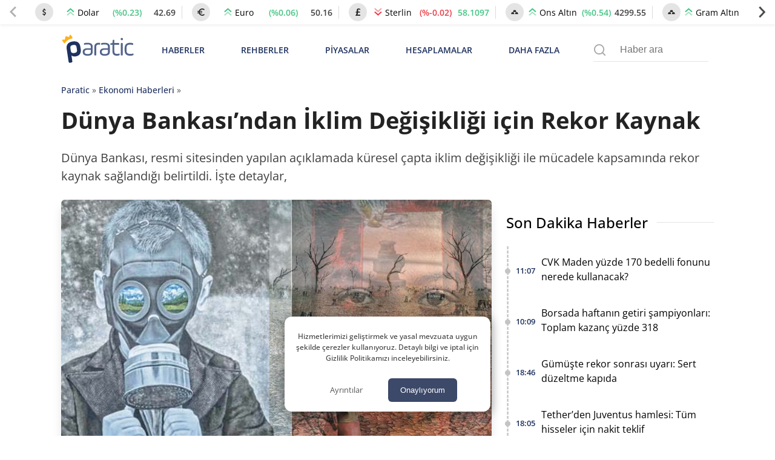

--- FILE ---
content_type: text/html; charset=UTF-8
request_url: https://paratic.com/dunya-bankasindan-iklim-degisikligi-icin-rekor-kaynak/
body_size: 36242
content:
<!doctype html>
<html lang="tr">

<head>
	<meta charset="UTF-8">
	<meta name="viewport" content="width=device-width, initial-scale=1, maximum-scale=5, viewport-fit=cover">
	<meta name="theme-color" content="#1e315f">
	<meta name="format-detection" content="telephone=no">  
	<meta name='robots' content='index, follow, max-image-preview:large, max-snippet:-1, max-video-preview:-1' />

	<!-- This site is optimized with the Yoast SEO Premium plugin v21.6 (Yoast SEO v25.8) - https://yoast.com/wordpress/plugins/seo/ -->
	<title>Dünya Bankası’ndan İklim Değişikliği için Rekor Kaynak | Paratic</title>
	<!-- / Yoast SEO Premium plugin. -->



<!-- yazı meta -->
<link rel="canonical" href="https://paratic.com/dunya-bankasindan-iklim-degisikligi-icin-rekor-kaynak/">
<meta name="description" content="Dünya Bankası, resmi sitesinden yapılan açıklamada küresel çapta iklim değişikliği ile mücadele kapsamında rekor kaynak sağlandığı belirtildi. İşte detaylar,">
<meta property="og:title" content="Dünya Bankası’ndan İklim Değişikliği için Rekor Kaynak | Paratic">
<meta property="og:description" content="Dünya Bankası, resmi sitesinden yapılan açıklamada küresel çapta iklim değişikliği ile mücadele kapsamında rekor kaynak sağlandığı belirtildi. İşte detaylar,">
<meta property="og:url" content="https://paratic.com/dunya-bankasindan-iklim-degisikligi-icin-rekor-kaynak/">
<meta property="og:type" content="article">
<meta property="og:image" content="https://img.paratic.com/dosya/2022/09/iklim-degisikligi-icin-rekor-kaynak.jpg">
<meta property="og:image:width" content="1200">
<meta property="og:image:height" content="650">

<meta property="fb:admins" content="1356517396">
<meta property="fb:app_id" content="1653322518329834">

<meta name="twitter:card" content="summary_large_image">
<meta name="twitter:site" content="@paraticcom">
<meta name="twitter:title" content="Dünya Bankası’ndan İklim Değişikliği için Rekor Kaynak | Paratic">
<meta name="twitter:image" content="https://img.paratic.com/dosya/2022/09/iklim-degisikligi-icin-rekor-kaynak.jpg">
<meta name="twitter:description" content="Dünya Bankası, resmi sitesinden yapılan açıklamada küresel çapta iklim değişikliği ile mücadele kapsamında rekor kaynak sağlandığı belirtildi. İşte detaylar,">
<meta property="og:site_name" content="Paratic Haber">



<script type="application/ld+json">
  {"@context":"https:\/\/schema.org","@type":"WebSite","url":"https:\/\/paratic.com\/","name":"Paratic","description":"Paratic'te ekonomi ve finans d\u00fcnyas\u0131nda olup biten son dakika geli\u015fmeleri bulabileceksiniz.","potentialAction":{"@type":"SearchAction","target":"https:\/\/paratic.com\/?s={search}","query-input":"required name=search"}}</script>

  <script type="application/ld+json">
    {
      "@context": "https://schema.org",
      "@type": "BreadcrumbList",
      "itemListElement": [{
        "@type": "ListItem",
        "position": 1,
        "item": {
          "@id": "https://paratic.com/",
          "name": "Paratic"
        }
      }, {
        "@type": "ListItem",
        "position": 2,
        "item": {
          "@id": "https://paratic.com/ekonomi/",
          "name": "Ekonomi Haberleri"
        }
      }, {
        "@type": "ListItem",
        "position": 3,
        "item": {
          "@id": "https://paratic.com/dunya-bankasindan-iklim-degisikligi-icin-rekor-kaynak/",
          "name": "Dünya Bankası’ndan İklim Değişikliği için Rekor Kaynak "
        }
      }]
    }
  </script>


    <script type="application/ld+json">
    {"@context":"https:\/\/schema.org","mainEntityOfPage":{"@type":"WebPage","@id":"https:\/\/paratic.com\/dunya-bankasindan-iklim-degisikligi-icin-rekor-kaynak\/"},"@type":"NewsArticle","inLanguage":"tr-TR","articleSection":"Ekonomi Haberleri","headline":"D\u00fcnya Bankas\u0131\u2019ndan \u0130klim De\u011fi\u015fikli\u011fi i\u00e7in Rekor Kaynak ","alternativeHeadline":"D\u00fcnya Bankas\u0131\u2019ndan \u0130klim De\u011fi\u015fikli\u011fi i\u00e7in Rekor Kaynak ","image":{"@type":"ImageObject","url":"https:\/\/img.paratic.com\/dosya\/2022\/09\/iklim-degisikligi-icin-rekor-kaynak.jpg","width":"1000","height":"600"},"datePublished":"2022-09-07T17:43:10+00:00","dateModified":"2022-09-07T17:43:10+00:00","description":"D\u00fcnya Bankas\u0131, resmi sitesinden yap\u0131lan a\u00e7\u0131klamada k\u00fcresel \u00e7apta iklim de\u011fi\u015fikli\u011fi ile m\u00fccadele kapsam\u0131nda rekor kaynak sa\u011fland\u0131\u011f\u0131 belirtildi. \u0130\u015fte detaylar,","articleBody":"K\u00fcresel \u00e7apta ekonomik durgunluk, enerji krizleri, ya\u015fam maliyetleri, sava\u015flar, salg\u0131n hastal\u0131klar, gerginlikler son y\u0131llarda insanl\u0131\u011f\u0131n kar\u015f\u0131la\u015ft\u0131\u011f\u0131 en b\u00fcy\u00fck sorunlar aras\u0131nda ba\u015f\u0131 \u00e7ekti. Ancak bunlar\u0131n yan\u0131nda bug\u00fcn\u00fc ve gelece\u011fi tehdit eden en \u00f6nemli unsurlardan biri de iklim de\u011fi\u015fikli\u011fidir. \u00dclkeler, artan enflasyon ve Kovid-19 salg\u0131n\u0131 ile kar\u015f\u0131 kar\u015f\u0131ya kal\u0131rken iklim de\u011fi\u015fikli\u011fi de b\u00fcy\u00fck bir risk potansiyeli ta\u015f\u0131d\u0131\u011f\u0131n\u0131 g\u00f6steriyor. 31,7 Milyar Dolarl\u0131k Kaynak D\u00fcnya Bankas\u0131, sera gaz\u0131 emisyonlar\u0131n\u0131 d\u00fc\u015f\u00fcrmek ve iklim sorunlar\u0131na kar\u015f\u0131 direnci art\u0131rmak i\u00e7in geli\u015fmekte olan \u00fclkeleri destekledi\u011fini belirtti. Banka, iklim finansman\u0131 i\u00e7in 31,7 milyar dolarl\u0131k rekor kaynak finansman\u0131 sa\u011flad\u0131\u011f\u0131n\u0131 duyurdu. A\u00e7\u0131klanan tutar\u0131n \u00f6nceki mali y\u0131lda 26,6 milyar dolar olan kaynaktan y\u00fczde 19 daha fazla oldu\u011fu aktar\u0131ld\u0131. \u0130klim de\u011fi\u015fikliklerini hafifletmeye ve bunlara uyum sa\u011flama s\u00fcrecinde \u00fclkelerin kalk\u0131nma hedeflerine nas\u0131l ula\u015f\u0131labilece\u011fini analiz eden raporlar haz\u0131rland\u0131\u011f\u0131 ifade edildi. T\u00fcrkiye ve Vietnam i\u00e7in \u00dclke \u0130klim ve Kalk\u0131nma Raporlar\u0131 (CCDR) yay\u0131nland\u0131\u011f\u0131, bu y\u0131l\u0131n sonuna kadar 20 \u00fclke i\u00e7in de rapor planland\u0131\u011f\u0131 kaydedildi. Nijerya\u2019da Su Stresi \u0130klim de\u011fi\u015fikli\u011finin Nijerya\u2019da \u015fiddetli su stresine neden oldu\u011fu ve kurakl\u0131\u011f\u0131 art\u0131rd\u0131\u011f\u0131 bildirildi. Bu sebeplerin, Nijerya\u2019n\u0131n b\u00fcy\u00fcmesini etkiledi\u011fi ve 2050 y\u0131l\u0131na kadar gayri safi yurti\u00e7i has\u0131lan\u0131n (GSY\u0130H) y\u00fczde 30\u2019una mal olabilece\u011fi vurgulan\u0131yor. Milyonlarca insan\u0131n ge\u00e7im kaynaklar\u0131n\u0131n ve g\u0131da g\u00fcvenli\u011finin tehlikede oldu\u011fu aktar\u0131ld\u0131. Bu do\u011frultuda Yar\u0131 Kurak Tar\u0131msal-\u0130klimsel Dayan\u0131kl\u0131l\u0131k Projesi\u2019nde, do\u011fal kaynaklara day\u0131l\u0131 ge\u00e7im kaynaklar\u0131n\u0131 desteklerken \u00e7\u00f6lle\u015fmeyi yava\u015flatabilecek yat\u0131r\u0131mlara \u00f6ncelik verilmesi gerekti\u011fi ifade edildi. Hindistan Ekonomisi D\u00fcnya Bankas\u0131\u2019na g\u00f6re Hindistan, iklim de\u011fi\u015fikli\u011fine kar\u015f\u0131 en savunmas\u0131z \u00fclkeler aras\u0131nda. Sel, kurakl\u0131k ve hava olaylar\u0131n\u0131n \u00e7ok s\u0131k ya\u015fand\u0131\u011f\u0131 bir \u00fclke olan Hindistan, son y\u0131llarda yoksullu\u011fu azaltma konusunda ad\u0131mlar atm\u0131\u015f olsa da \u00fclkeyi tehdit eden en b\u00fcy\u00fck fakt\u00f6r iklim de\u011fi\u015fikli\u011fidir. S\u00fcrd\u00fcr\u00fclebilir \u0130yile\u015fme ve B\u00fcy\u00fcme i\u00e7in \u00d6zel Finansman, Hindistan\u2019\u0131n altyap\u0131 ve karbon emisyonlar\u0131 ile ilgili sorunlar\u0131n\u0131 \u00e7\u00f6zme konusundaki hamleleri kaps\u0131yor. Fas i\u00e7in Sa\u011fl\u0131k Ko\u015fullar\u0131n\u0131n Art\u0131r\u0131lmas\u0131 Kovid-19 salg\u0131n\u0131n\u0131n yaratt\u0131\u011f\u0131 krizler ve ya\u015fanan tar\u0131m \u015foklar\u0131, Fas\u2019ta derin bir durgunlu\u011fa yol a\u00e7t\u0131 ve ekonomiyi daraltt\u0131. Sorunlarla ilgili reformlar yap\u0131lmas\u0131na ra\u011fmen iklim de\u011fi\u015fikli\u011fi kalk\u0131nmay\u0131, ekonomiyi ve sosyal hayat\u0131 etkilemeye devam ediyor. S\u0131tma, y\u00fcksek derecede \u0131s\u0131ya maruz kalma gibi sebeplerden ortaya \u00e7\u0131kan hastal\u0131klar s\u00f6z konusu. D\u00fcnya Bankas\u0131, 500 milyon dolarl\u0131k bir proje olan Fas Sa\u011fl\u0131k ve Sosyal Koruma Reformu Projesi ile sa\u011fl\u0131k risklerine kar\u015f\u0131 iyile\u015ftirme \u00e7abalar\u0131n\u0131 destekliyor. Ayr\u0131ca, Romanya\u2019da suya eri\u015fim i\u00e7in de 100 milyon Euro civar\u0131nda \u00f6nemli bir kredi sa\u011fland\u0131\u011f\u0131 aktar\u0131ld\u0131. Kaynak: https:\/\/www.worldbank.org\/en\/news\/feature\/2022\/09\/07\/world-bank-group-exceeds-new-climate-finance-target-31-7-billion-in-funding-for-climate-action","isAccessibleForFree":"true","author":{"@type":"Person","name":"Emre Can Aka\u011fa\u00e7","description":"Emre Can Aka\u011fa\u00e7, 2014 y\u0131l\u0131nda Aksaray \u00dcniversitesi Berat C\u00f6mert Meslek Y\u00fcksek Okulu Yerel Y\u00f6netimler b\u00f6l\u00fcm\u00fcnden mezun oldu. Daha sonra Anadolu \u00dcniversitesi Kamu Y\u00f6netimi b\u00f6l\u00fcm\u00fcn\u00fc se\u00e7erek e\u011fitimini lisans seviyesine \u00e7\u0131karan Emre, ilk i\u015f tecr\u00fcbesini Ankara Tuzg\u00f6l\u00fc FM\u2019de radyo spikerli\u011fi yaparak edindi. \u0130\u015f hayat\u0131na U\u015fak\u2019ta yerel bir haber sitesinde k\u00f6\u015fe ve reklam yazarl\u0131\u011f\u0131 yaparak devam etti. Deneyimlerinin verdi\u011fi bilin\u00e7 ve tutkuyla bir\u00e7ok \u015firket i\u00e7in makaleler ve g\u00f6rsel i\u00e7erikler \u00fcreterek bu alanda kendini geli\u015ftirmeyi hedefledi. Efektif, \u00f6zverili ve disiplinli bir \u00e7al\u0131\u015fma prensibine sahip olan Emre, sekt\u00f6rde kendini geli\u015ftirmek i\u00e7in birikimlerine vokal aranje ve mix-mastering gibi yetkinlikleri de ekledi. S\u00fcrekli olarak okuyan, ara\u015ft\u0131ran, g\u00fcndemi takip eden ve \u00f6\u011frenmeyi seven ki\u015fili\u011fiyle, kendini geli\u015ftirme konusunda emin ad\u0131mlar atan Emre Can, objektif haber yapmay\u0131 ilke edinmi\u015f Paratic.com\u2019da ekonomi ve finans i\u00e7erikleri \u00fcretiyor. Giri\u015fken yap\u0131s\u0131 ve konulara olan ilgisiyle k\u0131sa s\u00fcrede bir okur kitlesine sahip olan Emre Can, habercili\u011fin yan\u0131 s\u0131ra piyasalardaki geli\u015fmeleri derleyerek tek bir g\u00f6r\u00fcn\u00fcm sunma konusunda da kendini geli\u015ftirmektedir. \u00d6zellikle borsa taraf\u0131ndaki geli\u015fmelere ve \u015firket haberlerine odaklanan Emre, yat\u0131r\u0131mc\u0131lar\u0131n ilgisini \u00e7eken geli\u015fmeleri h\u0131zl\u0131ca kaleme alarak Paratic arac\u0131l\u0131\u011f\u0131yla sunmaktad\u0131r. ","url":"https:\/\/paratic.com\/author\/emrecanakagac\/","jobTitle":{"@type":"DefinedTerm","name":"Edit\u00f6r"},"image":{"@type":"ImageObject","url":"https:\/\/img.paratic.com\/assets\/authorCovers\/profilePictures\/500\/emrecanakagac.jpg","height":500,"width":500}},"publisher":{"@type":"NewsMediaOrganization","name":"Paratic","url":"https:\/\/paratic.com\/","logo":{"@type":"ImageObject","url":"https:\/\/img.paratic.com\/cdn-img\/logo\/paratic-blue-logo.png","width":"191","height":"80"},"knowsLanguage":"tr_TR","knowsAbout":"https:\/\/paratic.com\/iletisim\/","ownershipFundingInfo":"https:\/\/paratic.com\/kunye\/","diversityPolicy":"https:\/\/paratic.com\/kunye\/","publishingPrinciples":"https:\/\/paratic.com\/kurumsal\/#gizlilik-politikasi","address":{"@type":"PostalAddress","streetAddress":"Tabaklar Mahallesi Tekel Sokak Semih \u0130\u015f Han\u0131 Kat: 4 Daire: 39","addressLocality":"Bolu Merkez","addressRegion":"Bolu","postalCode":"14100","addressCountry":"TR"},"contactPoint":{"@type":"ContactPoint","telephone":"+90 374 213 16 00","contactType":"Ofis \u0130leti\u015fim","contactOption":"\u00dccretsiz","areaServed":"TR"},"sameAs":["https:\/\/www.facebook.com\/paratic\/","https:\/\/www.instagram.com\/paraticcom\/","https:\/\/x.com\/paraticcom"],"parentOrganization":{"@type":"Organization","name":"RSS Interactive Bili\u015fim Ticaret Ltd. \u015eti.","logo":"https:\/\/img.paratic.com\/cdn-img\/logo\/rss-interactive-logo-v1.png","image":"https:\/\/img.paratic.com\/cdn-img\/logo\/rss-interactive-logo-v1.png","url":"https:\/\/rss.com.tr\/","alternateName":"RSS Interactive","address":{"@type":"PostalAddress","streetAddress":"Tabaklar Mahallesi Tekel Sokak Semih \u0130\u015f Han\u0131 Kat: 4 Daire: 39","addressLocality":"Bolu Merkez","addressRegion":"Bolu","postalCode":"14100","addressCountry":"TR"},"telephone":"+903742131600","sameAs":["https:\/\/www.facebook.com\/rssinteractive","https:\/\/x.com\/RssInteractive","https:\/\/www.instagram.com\/rssinteractive\/","https:\/\/www.linkedin.com\/company\/rss-interactive\/","https:\/\/www.youtube.com\/@rssinteractive"]}}}  </script>
<style id='wp-img-auto-sizes-contain-inline-css'>
img:is([sizes=auto i],[sizes^="auto," i]){contain-intrinsic-size:3000px 1500px}
/*# sourceURL=wp-img-auto-sizes-contain-inline-css */
</style>
<link rel='stylesheet' id='wpel-style-css' href='https://paratic.com/wp-content/plugins/wp-external-links/public/css/wpel.css?ver=2.63' media='all' />
  <link rel="preload" href="https://img.paratic.com/assets/css/bootstrap-grid.min.css" as="style" onload="this.onload=null;this.rel='stylesheet'">
  <link rel="preload" href="https://img.paratic.com/assets/css/defer.build.v2.0.3.css" as="style" onload="this.onload=null;this.rel='stylesheet'">
  <link rel="stylesheet" href="https://img.paratic.com/assets/css/bootstrap-grid.min.css">
  <link rel="stylesheet" href="https://img.paratic.com/assets/css/defer.build.v2.0.3.css">

  	<link rel="preconnect" href="https://img.paratic.com">
	<link rel="dns-prefetch" href="https://img.paratic.com" />  
	<link rel="icon" href="https://paratic.com/favicon.ico">
	<link rel="preload" href="https://img.paratic.com/assets/css/common.bundle.v1.0.27.css" as="style" onload="this.onload=null;this.rel='stylesheet'"><link rel="stylesheet" href="https://img.paratic.com/assets/css/common.bundle.v1.0.27.css"><link rel="preload" href="https://img.paratic.com/assets/css/dist/single.bundle.v1.0.5.css" as="style"><link rel="stylesheet" href="https://img.paratic.com/assets/css/dist/single.bundle.v1.0.5.css">
	<style>
		.p-bnr a {
			overflow: hidden;
			aspect-ratio: 336 / 306;
		}

		.p-bnr a[data-gtmcode="9020"] {
			overflow: hidden;
			aspect-ratio: 452 / 205;
		}

		@media screen and (min-width: 768px) {
			.p-bnr a {
				overflow: hidden;
				aspect-ratio: 970 / 278;
			}

			.p-bnr a[data-gtmcode="1243"] {
				overflow: hidden;
				aspect-ratio: 336 /306;
			}

			.p-bnr a[data-gtmcode="104"] {
				overflow: hidden;
				aspect-ratio: 336 /306;
			}

			.p-bnr a[data-gtmcode="11"] {
				overflow: hidden;
				aspect-ratio: 336 /306;
			}

			.p-bnr a[data-gtmcode="106"] {
				overflow: hidden;
				aspect-ratio: 300 / 610;
			}

			.p-bnr a[data-gtmcode="9020"] {
				overflow: hidden;
				aspect-ratio: 810 / 124;
			}
		}
	</style>
	<link rel="preload" as="image" fetchpriority="high" href="https://img.paratic.com/dosya/2022/09/iklim-degisikligi-icin-rekor-kaynak-768x461.jpg">
	

		

	<script>
		!function(e,t,a,n,g){e[n]=e[n]||[],e[n].push({"gtm.start":(new Date).getTime(),event:"gtm.js"});var m=t.getElementsByTagName(a)[0],r=t.createElement(a);r.defer=!0,r.src="https://www.googletagmanager.com/gtm.js?id=GTM-TWRRWQ8",m.parentNode.insertBefore(r,m)}(window,document,"script","dataLayer");	</script>

</head>

<body class="wp-singular post-template-default single single-post postid-513240 single-format-standard wp-theme-ParaticWeb no-sidebar">
	<div class="andrAppFrame">
  <div class="close-app-banner">
    <svg class="close_icon" xmlns="http://www.w3.org/2000/svg" width="20" height="20" viewBox="0 0 24 24">
      <path d="M12 2c5.514 0 10 4.486 10 10s-4.486 10-10 10-10-4.486-10-10 4.486-10 10-10zm0-2c-6.627 0-12 5.373-12 12s5.373 12 12 12 12-5.373 12-12-5.373-12-12-12zm6 16.094l-4.157-4.104 4.1-4.141-1.849-1.849-4.105 4.159-4.156-4.102-1.833 1.834 4.161 4.12-4.104 4.157 1.834 1.832 4.118-4.159 4.143 4.102 1.848-1.849z"></path>
    </svg>
  </div>

  <svg class="app_logo" width="55px" height="55px" viewBox="0 0 181 181" fill="none" xmlns="http://www.w3.org/2000/svg">
    <path d="M37.0371 57.4154C35.9674 50.1817 40.0743 46.0988 47.0189 45.0713C54.7376 43.9281 59.146 46.899 60.1953 53.9856L60.7713 57.8697C61.8067 64.8624 58.8474 69.3218 52.1941 70.3033C49.135 70.757 46.7641 70.1672 45.1337 68.5222L46.4925 77.6979C46.8158 79.8817 46.3621 80.4949 44.1769 80.8218L43.3023 80.9485C41.1171 81.274 40.5039 80.8182 40.1799 78.6322L37.0371 57.4154ZM53.8587 55.0728C53.3497 51.6271 52.1759 50.4103 47.951 51.0358C43.8244 51.6438 42.8771 53.2764 43.3722 56.6246L43.9468 60.5094C44.4434 63.8619 45.824 65.1449 49.9506 64.534C54.0771 63.9216 54.9305 62.3094 54.4325 58.9576L53.8587 55.0728Z" fill="#353578" />
    <path d="M82.0241 61.6269C82.0241 66.4816 79.1813 68.538 72.8826 68.538C67.8516 68.538 64.66 66.5282 64.66 61.9771C64.66 57.426 67.6332 55.5917 73.5817 55.5917H78.7451V52.9659C78.7451 49.9928 76.7317 48.9843 73.0144 48.9843C71.0884 48.9843 69.4726 49.162 68.2048 49.4692C67.1533 49.6877 66.8031 49.4219 66.8031 48.3748V48.0231C66.8031 47.0197 67.0674 46.7575 68.1152 46.5376C69.5585 46.2303 71.1328 46.1007 72.8382 46.1007C78.9614 46.1007 82.0241 48.3755 82.0241 52.9667V61.6276V61.6276V61.6269ZM78.7459 58.1709H73.6268C69.7354 58.1709 67.9419 59.2195 67.9419 61.9778C67.9419 64.4726 69.5592 65.6966 72.8418 65.6966C76.865 65.6966 78.7466 64.7733 78.7466 61.498V58.1702L78.7459 58.1709Z" fill="#353578" />
    <path d="M88.0989 66.7044C88.0989 67.8833 87.8783 68.1018 86.6957 68.1018H86.2173C85.1221 68.1018 84.8156 67.8833 84.8156 66.7044V53.6694C84.8156 48.6362 87.3096 46.1007 92.2954 46.1007C92.8211 46.1007 93.301 46.1422 93.6957 46.1859C94.7886 46.3162 95.0093 46.6228 95.0093 47.7158V48.1534C95.0093 49.2479 94.7471 49.4692 93.6527 49.2908C93.1277 49.2479 92.69 49.2064 92.2975 49.2064C89.1504 49.2064 88.1004 50.6897 88.1004 53.8434V66.7044H88.0989Z" fill="#353578" />
    <path d="M111.755 61.6269C111.755 66.4816 108.913 68.538 102.615 68.538C97.583 68.538 94.3906 66.5282 94.3906 61.9771C94.3906 57.426 97.3652 55.5917 103.314 55.5917H108.474V52.9659C108.474 49.9928 106.462 48.9843 102.743 48.9843C100.82 48.9843 99.2024 49.162 97.9339 49.4692C96.8846 49.6877 96.5329 49.4219 96.5329 48.3748V48.0231C96.5329 47.0197 96.7958 46.7575 97.8458 46.5376C99.2891 46.2303 100.864 46.1007 102.572 46.1007C108.692 46.1007 111.756 48.3755 111.756 52.9667V61.6269H111.755ZM108.474 58.1709H103.355C99.4638 58.1709 97.6703 59.2195 97.6703 61.9778C97.6703 64.4726 99.2883 65.6966 102.571 65.6966C106.594 65.6966 108.474 64.7733 108.474 61.498V58.1709H108.474Z" fill="#353578" />
    <path d="M112.586 48.2491C112.586 47.2435 112.85 47.0228 113.768 46.8917L116.26 46.5415L116.743 42.037C116.787 41.118 117.049 40.8566 118.055 40.8566H118.361C119.281 40.8566 119.542 41.118 119.542 42.037V46.5415H126.63C127.725 46.5415 127.986 46.8058 127.986 47.8974V48.2935C127.986 49.3857 127.725 49.6508 126.63 49.6508H119.542V60.7598C119.542 64.1284 120.942 65.3969 123.569 65.3969C125.096 65.3969 126.41 65.2651 127.459 64.9585C128.464 64.7408 128.773 65.0007 128.773 66.0937V66.4913C128.773 67.3658 128.51 67.7583 127.416 68.0678C126.235 68.3715 124.964 68.5018 123.61 68.5018C118.709 68.5018 116.26 65.9226 116.26 60.7613V49.6501H113.768C112.763 49.6501 112.586 49.4753 112.586 48.4697V48.2491V48.2491Z" fill="#353578" />
    <path d="M134.545 39.8026C134.545 40.9844 133.627 41.9019 132.444 41.9019C131.22 41.9019 130.256 40.9844 130.256 39.8026C130.256 38.6215 131.221 37.661 132.444 37.661C133.626 37.661 134.545 38.6207 134.545 39.8026ZM130.782 47.937C130.782 46.8426 131.001 46.5382 132.182 46.5382H132.662C133.756 46.5382 134.062 46.8426 134.062 47.937V66.705C134.062 67.8839 133.756 68.1024 132.662 68.1024H132.182C131 68.1024 130.782 67.8839 130.782 66.705V47.937Z" fill="#353578" />
    <path d="M137.379 55.1578C137.379 49.4256 140.483 46.1007 147.132 46.1007C148.575 46.1007 149.844 46.2784 150.981 46.6694C152.03 47.0197 152.292 47.3233 152.292 48.3326V48.7695C152.292 49.8617 152.03 50.1683 150.981 49.8166C149.887 49.4219 148.621 49.2064 147.218 49.2064C142.319 49.2064 140.655 51.1302 140.655 55.1963V59.438C140.655 63.858 142.627 65.433 147.482 65.433C148.97 65.433 150.281 65.2568 151.418 64.8658C152.423 64.5155 152.73 64.8658 152.73 65.9602V66.3979C152.73 67.3183 152.427 67.6642 151.333 67.9715C150.107 68.3661 148.753 68.5394 147.261 68.5394C140.572 68.5394 137.38 65.6515 137.38 59.4853V55.1578H137.379Z" fill="#353578" />
    <path d="M55.3237 31.5181C53.7632 31.7519 52.8159 33.6823 54.155 35.0884C54.8286 35.7962 54.763 36.2899 54.4703 36.8972C53.8499 38.1897 52.8406 39.3242 51.2022 39.5659C48.5808 39.9541 46.8733 37.9953 46.314 36.2032C46.1218 35.5785 45.9892 35.1095 46.5121 34.4287C46.8718 33.9626 47.0975 33.3801 47.0043 32.7517C46.8347 31.599 45.7628 30.8104 44.6181 30.98C43.4683 31.1511 42.6746 32.2179 42.8457 33.367C42.9375 33.999 43.3227 34.4862 43.7989 34.8321C44.4965 35.336 44.5125 35.818 44.5081 36.4734C44.4877 38.3528 43.4232 40.7208 40.8039 41.1097C39.1662 41.3507 37.8701 40.557 36.9009 39.5019C36.4458 39.0031 36.2404 38.548 36.6773 37.6771C37.5555 35.944 36.0861 34.3704 34.5256 34.5983C33.378 34.7716 32.5843 35.8399 32.7525 36.9889C32.877 37.819 33.4661 38.4737 34.2227 38.6936C35.1402 38.9645 35.3149 39.9315 35.446 40.8199L36.5004 47.9421C37.83 44.3136 41.2641 42.1626 46.0402 41.4541C51.4069 40.6604 55.1701 41.8568 57.3218 45.0396H57.3269L56.2463 37.7368C56.1145 36.8491 56.0046 35.8712 56.8027 35.3505C57.4602 34.9195 57.8367 34.1221 57.7136 33.2934C57.5425 32.1444 56.4728 31.3514 55.3237 31.5181Z" fill="#FBB041" />
    <path d="M176.24 165.974C174.935 165.814 173.793 166.365 173.46 167.532C172.879 169.561 172.139 168.359 171.568 167.722C170.521 166.555 169.379 166.039 167.756 165.879C165.804 165.689 164.424 163.84 162.389 163.345C161.311 163.084 159.305 163.6 159.186 161.421C158.119 161.642 156.843 161.566 156.024 162.142C154.514 163.204 153.487 161.536 152.156 161.792C151.635 161.892 151.511 161.141 151.65 160.625C151.819 159.999 152.355 159.923 152.831 160.089C153.278 160.244 153.626 160.695 154.073 160.83C154.778 161.045 155.651 161.256 156.163 160.62C156.744 159.898 156.198 159.267 155.632 158.701C153.353 156.427 151.168 154.048 148.81 151.864C147.489 150.642 145.608 150.492 143.93 150.016C141.815 149.415 139.908 149.79 137.843 150.787C136.423 151.473 134.442 151.018 132.714 150.978C131.081 150.937 129.974 151.554 129.76 153.242C129.581 154.679 129.487 155.991 131.706 156.077C133.369 156.142 132.57 157.634 132.61 159.087C130.803 156.242 129.571 156.678 128.688 159.227C128.554 159.618 128.256 159.818 127.958 159.608C126.185 158.356 124.646 159.332 122.909 159.828C121.528 160.224 119.86 160.404 118.43 159.252C117.83 158.766 116.752 158.701 116.142 159.378C115.64 159.929 116.077 160.56 116.509 161.141C117.442 162.408 116.201 163.104 115.605 163.881C114.846 164.877 113.967 164.336 113.217 163.785C112.438 163.214 111.991 162.107 110.919 162.037C109.99 161.977 108.55 161.471 108.233 162.538C107.692 164.356 104.658 165.388 106.421 167.878C106.912 168.574 106.927 169.235 106.962 169.971L106.982 169.951C105.835 170.542 104.733 171.274 103.332 170.988C103.104 170.943 102.727 170.943 102.618 171.083C99.5096 175.08 93.8696 173.658 90.4091 176.894C90.1907 177.099 89.5949 177.074 89.5403 177.264C88.5424 180.836 85.6578 179.899 83.2499 179.919C75.6687 179.969 68.0825 179.939 60.4963 179.934C57.1451 179.934 54.5882 177.61 54.5584 174.194C54.5386 171.99 54.0769 170.623 51.8576 169.561C50.105 168.719 48.844 166.801 47.434 165.293C45.9942 163.755 44.3856 163.465 42.6181 164.527C41.7543 165.048 41.0493 165.093 40.4833 164.261C39.535 162.869 37.3704 163.074 36.7597 161.266C36.0646 159.212 38.0158 158.366 38.7406 156.998C39.5002 155.576 39.1378 154.854 38.12 153.888C36.1788 152.044 36.2285 151.188 38.5321 150.091C39.8081 149.485 39.8627 148.638 39.5449 147.717C39.1428 146.545 37.8221 146.755 37.2462 147.191C35.3149 148.643 34.0638 147.912 32.5893 146.429C30.8268 144.651 31.9538 142.978 32.8822 141.791C34.6199 139.562 36.0497 136.607 39.7187 136.993C40.667 137.093 41.4613 137.218 42.1216 137.969C42.5983 138.515 43.1196 139.177 43.9735 139.011C46.024 138.611 47.1311 140.023 48.3276 141.255C48.9383 141.881 49.4944 142.362 48.8191 143.524C48.0943 144.767 48.5709 146.074 50.249 146.74C50.5121 145.433 51.6789 144.556 51.5796 143.119C51.5448 142.583 51.8477 142.007 52.4136 142.102C54.5336 142.447 56.2216 140.724 58.3515 140.995C59.6176 141.155 60.6602 141.035 61.8318 139.617C62.7056 138.56 65.3568 137.809 67.3179 138.535C68.5095 138.976 69.3237 138.846 70.5004 138.465C72.1387 137.939 73.936 136.978 75.6042 139.362C76.3936 140.494 78.9206 140.404 80.6732 140.809C80.7675 140.829 81.0704 140.334 81.12 140.053C81.1945 139.617 81.0009 139.227 80.5094 139.131C79.8838 139.011 79.2483 138.931 78.4242 138.806C79.0199 137.328 80.6931 136.587 80.281 134.754C82.3861 136.311 84.6847 136.662 86.8494 137.338C86.899 138.12 86.2933 138.585 85.8912 138.706C82.9322 139.592 84.5358 140.794 85.638 141.916C86.1295 142.417 86.5912 143.194 87.4849 142.863C88.4282 142.512 88.0757 141.616 88.1651 140.92C88.2048 140.594 88.0658 140.043 88.2147 139.953C92.1965 137.634 89.2474 133.291 90.9801 130.276C91.5759 129.234 91.2383 127.927 89.441 128.052C88.8055 128.097 88.1601 127.962 87.4799 127.906C88.5027 125.152 87.8225 122.847 85.211 121.776C83.657 121.139 81.9839 122.166 81.3782 123.769C80.6434 125.713 79.3228 126.484 77.5801 125.983C75.4205 125.362 73.8218 127.766 71.6869 126.83C71.4933 125.362 74.2388 124.936 72.8636 123.003C72.0643 121.881 71.4784 120.613 70.4507 119.637C69.8847 119.096 69.0308 118.51 69.5471 117.548C70.0188 116.666 70.689 115.98 71.8756 116.025C73.6878 116.095 75.4999 116.06 77.317 116.05C78.8958 116.04 80.42 115.755 80.4051 118.309C80.3952 120.263 82.3662 119.451 83.384 119.567C84.928 119.737 83.6719 117.924 84.6252 117.358C85.8515 118.024 87.1622 118.53 88.5374 117.303C88.8899 116.987 89.6396 117.122 90.2056 117.047C91.5362 116.877 92.4596 117.548 92.966 118.67C93.2589 119.311 93.4178 120.288 92.7476 120.754C91.8291 121.395 90.6673 121.185 89.6446 120.909C88.9445 120.719 88.4629 119.652 87.3806 120.528C88.4828 122.156 90.3098 123.283 90.5382 125.607C90.5928 126.173 92.8965 126.825 94.1873 126.88C95.7264 126.945 94.5349 124.976 95.4931 124.375C96.2279 124.44 95.9647 125.147 96.2179 125.512C96.7591 126.294 97.5386 126.078 98.2386 125.978C99.1621 125.853 99.0777 125.041 99.0032 124.405C98.8741 123.278 97.9507 122.176 98.9535 121.034C97.0222 119.441 97.7272 116.035 94.9271 115.049C93.671 114.608 93.0057 113.381 91.6901 112.89C89.2474 111.983 88.5176 112.199 87.7778 114.663C87.5743 115.339 87.0033 116.045 86.1543 115.95C85.0621 115.825 84.372 115.069 84.2528 113.992C83.9549 111.292 86.0699 111.162 87.8672 110.841C87.753 109.919 87.1423 110.14 86.7104 110.085C86.065 110.01 85.3004 110.13 85.2309 109.173C85.1514 108.041 86.0501 108.261 86.7253 108.016C90.0467 106.809 93.2639 106.649 96.6648 107.941C98.04 108.467 99.7678 108.066 101.332 108.066C104.827 108.066 108.114 109.098 111.49 109.849C115.407 110.721 119.329 111.522 123.028 113.085C126.93 114.733 131.031 115.955 134.591 118.4C137.053 120.093 139.853 121.179 142.356 122.873C144.098 124.05 145.747 125.412 147.395 126.654C152.161 130.256 156.744 134.183 160.562 138.831C166.708 146.314 171.876 154.459 175.957 163.284C176.359 164.161 176.176 165.078 176.22 165.984L176.206 165.999L176.24 165.974ZM122.789 154.384H122.799C122.799 153.717 122.809 153.051 122.799 152.39C122.775 151.288 123.211 149.941 121.28 149.986C119.552 150.026 119.89 151.243 119.84 152.275C119.786 153.447 120.208 154.629 118.445 155.245C117.462 155.591 117.343 157.239 118.555 157.81C119.647 158.331 120.744 159.613 122.144 158.812C123.42 158.08 122.601 156.698 122.785 155.626C122.854 155.225 122.794 154.794 122.794 154.379L122.789 154.384Z" fill="#D8D8D8" />
    <path d="M25.7916 136.176C25.7916 136.993 26.0299 137.754 25.7519 138.095C24.0986 140.128 25.032 142.037 26.1342 143.71C27.1917 145.322 27.3257 147.546 29.5896 148.468C30.7216 148.929 31.9529 150.051 31.7791 151.769C31.7146 152.41 32.082 152.886 32.5636 153.237C34.6041 154.719 35.0956 156.793 34.7034 159.142C34.4154 160.845 35.4332 162.122 35.9495 163.56C36.0786 163.916 36.4559 164.216 36.7836 164.457C37.3893 164.897 38.9284 163.5 38.7546 165.634C38.6156 167.352 38.3128 169.3 36.8432 169.821C33.6409 170.958 32.0274 173.503 30.2549 176.012C30.0315 176.328 29.7535 176.773 29.8081 177.104C30.2996 180.049 28.4924 179.989 26.432 179.964C20.4197 179.889 14.4073 179.949 8.39995 179.934C5.62464 179.929 6.97625 179.934 5.00013 179.934C4.78664 175.366 5.92253 167.893 7.57083 163.575C9.80499 157.72 13.1215 152.58 16.3287 147.381C17.6444 145.242 19.0345 142.858 21.1297 141.23C22.8773 139.873 23.1156 137.218 25.8015 136.186L25.7916 136.176Z" fill="#D8D8D8" />
    <path d="M106.957 169.971C107.776 169.971 108.466 170.212 109.241 170.593C110.571 171.249 112.066 171.334 113.302 170.047C113.734 169.596 114.161 169.115 114.891 168.955C117.522 168.384 120.128 168.308 122.75 168.985C123.276 169.12 123.807 169.305 123.723 169.881C123.296 172.872 126.042 174.82 125.957 177.875C127.456 176.944 128.181 176.313 127.099 174.645C126.498 173.718 125.649 172.631 125.798 171.284C125.868 170.678 125.912 170.102 126.692 170.052C127.451 170.001 127.794 170.472 127.71 171.123C127.526 172.501 128.489 173.453 128.961 174.535C130.411 177.891 129.293 179.934 125.763 179.939C123.574 179.939 121.389 179.939 118.828 179.939C120.218 177.805 120.119 176.643 117.999 175.386C115.864 174.119 113.962 172.962 111.361 172.837C109.628 172.751 107.702 172.05 106.972 169.956L106.952 169.976L106.957 169.971Z" fill="#D8D8D8" />
    <path d="M75.3411 109.183C77.471 109.399 78.9058 107.695 80.8818 108.046C81.6066 108.176 82.1875 108.327 82.1925 109.188C82.1925 110.075 82.5301 111.046 81.8003 111.788C81.6265 111.968 80.9215 111.958 80.9066 111.908C80.0576 108.863 76.8355 111.552 75.3411 109.183Z" fill="#D8D8D8" />
    <path d="M137.813 179.734C138.503 178.066 139.595 177.675 141.02 178.066C141.616 178.231 141.77 178.902 141.477 179.263C140.469 180.5 139.193 179.859 137.818 179.729L137.813 179.734Z" fill="#D8D8D8" />
    <path d="M176.25 165.959C176.623 166.019 177.045 166.014 176.995 166.58C176.99 166.64 176.896 166.736 176.836 166.741C176.28 166.776 176.285 166.35 176.235 165.974L176.25 165.959Z" fill="#D8D8D8" />
    <path d="M122.785 154.384C122.785 154.799 122.844 155.225 122.775 155.631C122.586 156.708 123.41 158.085 122.134 158.817C120.739 159.618 119.642 158.336 118.545 157.815C117.338 157.244 117.452 155.591 118.435 155.25C120.203 154.634 119.776 153.452 119.83 152.28C119.88 151.248 119.543 150.031 121.27 149.991C123.202 149.946 122.765 151.293 122.79 152.395C122.804 153.061 122.79 153.722 122.79 154.389H122.78L122.785 154.384Z" fill="#FDFDFD" />
  </svg>
  <div class="andrAppContent">
    <span class="andrAppName">Paratic Haber: Ekonomi, Finans </span>
    <span class="andrPublisher">RSS Interactive</span>
  </div>
  <button id="appBnrBtn" data-gtmcode="111">İNDİR</button>

</div>	
<div class="component" data-component="true" data-componentname="header_price_boxes">
	<div class="header_price_boxes_prices">
		 <div class="splide header-slider-first" style="width:100%">
   <div class="splide__track">
     <ul class="splide__list">
                  <li class="splide__slide">
         		<div class="header_price_box noselect" data-symbol="USD/TRL">
			<span class="symbol">
									<svg width="12" height="12" viewBox="0 0 40 40" fill="none" xmlns="http://www.w3.org/2000/svg"> <path d="M29 26.4509C29 28.7277 28.3601 30.6882 27.0805 32.3326C25.8007 33.9769 24.1384 34.9926 22.0935 35.3795V39.2857C22.0935 39.494 22.0356 39.6652 21.9199 39.7991C21.8041 39.933 21.6562 40 21.4761 40H18.8717C18.7045 40 18.5598 39.9293 18.4377 39.7879C18.3155 39.6466 18.2544 39.4792 18.2544 39.2857V35.3795C17.4055 35.2455 16.5856 35.0149 15.7947 34.6875C15.0037 34.3601 14.351 34.029 13.8365 33.6942C13.3221 33.3594 12.8462 33.0022 12.4089 32.6228C11.9716 32.2433 11.6726 31.9643 11.5118 31.7857C11.3511 31.6071 11.2385 31.4732 11.1742 31.3839C10.9556 31.0714 10.9427 30.7664 11.1356 30.4688L13.1227 27.4554C13.2127 27.3065 13.3607 27.2173 13.5664 27.1875C13.7594 27.1577 13.9137 27.2247 14.0294 27.3884L14.068 27.433C15.5214 28.9062 17.084 29.8363 18.756 30.2232C19.2318 30.3423 19.7077 30.4018 20.1836 30.4018C21.2253 30.4018 22.1417 30.0818 22.9327 29.442C23.7236 28.8021 24.1191 27.8943 24.1191 26.7188C24.1191 26.3021 24.0227 25.9077 23.8298 25.5357C23.6368 25.1637 23.4214 24.8512 23.1835 24.5982C22.9455 24.3452 22.5693 24.0662 22.0549 23.7612C21.5404 23.4561 21.116 23.218 20.7816 23.0469C20.4472 22.8757 19.9328 22.6339 19.2383 22.3214C18.7367 22.0833 18.3412 21.8973 18.0518 21.7634C17.7624 21.6295 17.3669 21.4323 16.8654 21.1719C16.3638 20.9115 15.9619 20.6808 15.6596 20.4799C15.3574 20.279 14.994 20.0149 14.5696 19.6875C14.1452 19.3601 13.8012 19.0439 13.5375 18.7388C13.2738 18.4338 12.9941 18.0692 12.6983 17.6451C12.4025 17.221 12.1742 16.7894 12.0134 16.3504C11.8527 15.9115 11.7176 15.4167 11.6083 14.8661C11.499 14.3155 11.4443 13.7351 11.4443 13.125C11.4443 11.0714 12.0745 9.27083 13.3349 7.72321C14.5953 6.1756 16.2352 5.17857 18.2544 4.73214V0.714286C18.2544 0.520833 18.3155 0.353423 18.4377 0.212054C18.5598 0.0706845 18.7045 0 18.8717 0H21.4761C21.6562 0 21.8041 0.0669643 21.9199 0.200893C22.0356 0.334821 22.0935 0.505952 22.0935 0.714286V4.64286C22.8266 4.73214 23.5372 4.90327 24.2252 5.15625C24.9133 5.40923 25.4728 5.65848 25.9036 5.90402C26.3345 6.14955 26.7428 6.42857 27.1287 6.74107C27.5145 7.05357 27.7653 7.26935 27.8811 7.38839C27.9968 7.50744 28.0933 7.61161 28.1704 7.70089C28.3891 7.96875 28.4212 8.25149 28.2669 8.54911L26.7043 11.808C26.6014 12.0312 26.4535 12.1503 26.2605 12.1652C26.0805 12.2098 25.9069 12.1577 25.7397 12.0089C25.7011 11.9643 25.6078 11.875 25.4599 11.7411C25.312 11.6071 25.0612 11.41 24.7075 11.1496C24.3539 10.8891 23.9777 10.651 23.579 10.4353C23.1803 10.2195 22.7012 10.026 22.1417 9.85491C21.5822 9.68378 21.0324 9.59821 20.4922 9.59821C19.2704 9.59821 18.2737 9.91815 17.502 10.558C16.7303 11.1979 16.3445 12.0238 16.3445 13.0357C16.3445 13.4226 16.3991 13.7798 16.5085 14.1071C16.6178 14.4345 16.8075 14.7433 17.0776 15.0335C17.3477 15.3237 17.6017 15.5692 17.8396 15.7701C18.0775 15.971 18.4377 16.2016 18.92 16.4621C19.4023 16.7225 19.7913 16.9234 20.0871 17.0647C20.3829 17.2061 20.8331 17.4107 21.4376 17.6786C22.1192 17.9762 22.6401 18.2106 23.0002 18.3817C23.3603 18.5528 23.849 18.8132 24.4664 19.1629C25.0837 19.5126 25.5692 19.8289 25.9229 20.1116C26.2766 20.3943 26.6753 20.7664 27.119 21.2277C27.5627 21.689 27.9036 22.1615 28.1415 22.6451C28.3794 23.1287 28.582 23.6979 28.7492 24.3527C28.9164 25.0074 29 25.7068 29 26.4509Z" fill="#232323"/> </svg>							</span>
			<div class="header_price_box_arrow_name">
				<span class="arrow" data-symbol="USD/TRL" data-type="arrow"> <svg width="24" height="24" viewBox="0 0 24 24" fill="none" xmlns="http://www.w3.org/2000/svg"><path d="M6.7625 12.3153L12.5 7.17576L18.2375 12.3153L20 10.7331L12.5 4L5 10.7331L6.7625 12.3153Z" fill="#42C482"/><path d="M6.7625 19.0002L12.5 13.9431L18.2375 19.0002L20 17.4433L12.5 10.8184L5 17.4433L6.7625 19.0002Z" fill="#42C482" fill-opacity="0.5"/></svg></span>
				<a class="header_price_box_link" href="https://piyasa.paratic.com/doviz/dolar/" title="Dolar" data-wpel-link="internal">
					<span class="name">Dolar</span>
				</a>
			</div>
			<span class="change up" data-symbol="USD/TRL" data-type="change"> (%0.23) </span>
			<span class="price" data-symbol="USD/TRL" data-type="last" data-lastprice="42.6945"> 42.69</span>
		</div>

           <li class="splide__slide">
         		<div class="header_price_box noselect" data-symbol="EUR/TRL">
			<span class="symbol">
									<svg width="12" height="12" viewBox="0 0 40 40" fill="none" xmlns="http://www.w3.org/2000/svg"> <path d="M26.6667 34.4445C21.1 34.4445 16.2667 31.289 13.8555 26.6667H26.6667V22.2222H12.4111C12.3 21.5 12.2223 20.7555 12.2223 20C12.2223 19.2445 12.3001 18.5 12.4111 17.7778H26.6667V13.3333H13.8555C16.2667 8.71115 21.0889 5.55552 26.6667 5.55552C30.2555 5.55552 33.5333 6.86667 36.0555 9.03333L40 5.11115C36.4667 1.94448 31.7889 0 26.6667 0C17.9667 0 10.5778 5.56667 7.83333 13.3333H0V17.7778H6.8C6.71115 18.5111 6.66667 19.2445 6.66667 20C6.66667 20.7555 6.71115 21.4889 6.8 22.2222H0V26.6667H7.83333C10.5778 34.4333 17.9667 40 26.6667 40C31.7889 40 36.4667 38.0555 40 34.8889L36.0555 30.9555C33.5333 33.1222 30.2555 34.4445 26.6667 34.4445Z" fill="#232323"/> </svg>							</span>
			<div class="header_price_box_arrow_name">
				<span class="arrow" data-symbol="EUR/TRL" data-type="arrow"> <svg width="24" height="24" viewBox="0 0 24 24" fill="none" xmlns="http://www.w3.org/2000/svg"><path d="M6.7625 12.3153L12.5 7.17576L18.2375 12.3153L20 10.7331L12.5 4L5 10.7331L6.7625 12.3153Z" fill="#42C482"/><path d="M6.7625 19.0002L12.5 13.9431L18.2375 19.0002L20 17.4433L12.5 10.8184L5 17.4433L6.7625 19.0002Z" fill="#42C482" fill-opacity="0.5"/></svg></span>
				<a class="header_price_box_link" href="https://piyasa.paratic.com/doviz/euro/" title="Euro" data-wpel-link="internal">
					<span class="name">Euro</span>
				</a>
			</div>
			<span class="change up" data-symbol="EUR/TRL" data-type="change"> (%0.06) </span>
			<span class="price" data-symbol="EUR/TRL" data-type="last" data-lastprice="50.1592"> 50.16</span>
		</div>

           <li class="splide__slide">
         		<div class="header_price_box noselect" data-symbol="GBP/TRL">
			<span class="symbol">
									<svg width="12" height="12" viewBox="0 0 40 40" fill="none" xmlns="http://www.w3.org/2000/svg"> <path d="M25.9197 4.64376C29.1648 4.64376 30.0549 6.73946 30.9451 9.23404L34 5.77854C32.9819 2.15132 30.1815 0 24.5827 0C14.973 0 13.8287 6.23129 13.8287 11.6687V17.5632H9.11864L7.84677 22.323H13.5091C12.8093 28.7261 10.9641 34.7296 6 40H33.4288V34.1075H17.9623C19.9353 30.0833 20.7016 26.572 21.0194 22.3227H31.6447L32.9182 17.5628H21.2725V12.8029C21.2725 8.38456 21.5281 4.64376 25.9197 4.64376Z" fill="#232323"/> </svg>							</span>
			<div class="header_price_box_arrow_name">
				<span class="arrow" data-symbol="GBP/TRL" data-type="arrow"> <svg width="24" height="24" viewBox="0 0 24 24" fill="none" xmlns="http://www.w3.org/2000/svg"><path d="M6.7625 10.7031L12.5 15.8319L18.2375 10.7031L20 12.2821L12.5 19.001L5 12.2821L6.7625 10.7031Z" fill="#EA3943"/><path d="M6.7625 4L12.5 9.12878L18.2375 4L20 5.57895L12.5 12.2979L5 5.57895L6.7625 4Z" fill="#EA3943" fill-opacity="0.5"/></svg></span>
				<a class="header_price_box_link" href="https://piyasa.paratic.com/doviz/sterlin/" title="Sterlin" data-wpel-link="internal">
					<span class="name">Sterlin</span>
				</a>
			</div>
			<span class="change down" data-symbol="GBP/TRL" data-type="change"> (%-0.02) </span>
			<span class="price" data-symbol="GBP/TRL" data-type="last" data-lastprice="57.0771"> 57.08</span>
		</div>

           <li class="splide__slide">
         		<div class="header_price_box noselect" data-symbol="XAU/USD">
			<span class="symbol">
									<img class="lazyload" src="[data-uri]"  data-src="https://img.paratic.com/cdn-img/logo/header-price-boxes/gold.svg" alt="Ons Altın">
							</span>
			<div class="header_price_box_arrow_name">
				<span class="arrow" data-symbol="XAU/USD" data-type="arrow"> <svg width="24" height="24" viewBox="0 0 24 24" fill="none" xmlns="http://www.w3.org/2000/svg"><path d="M6.7625 12.3153L12.5 7.17576L18.2375 12.3153L20 10.7331L12.5 4L5 10.7331L6.7625 12.3153Z" fill="#42C482"/><path d="M6.7625 19.0002L12.5 13.9431L18.2375 19.0002L20 17.4433L12.5 10.8184L5 17.4433L6.7625 19.0002Z" fill="#42C482" fill-opacity="0.5"/></svg></span>
				<a class="header_price_box_link" href="https://piyasa.paratic.com/altin/ons/" title="Ons Altın" data-wpel-link="internal">
					<span class="name">Ons Altın</span>
				</a>
			</div>
			<span class="change up" data-symbol="XAU/USD" data-type="change"> (%0.54) </span>
			<span class="price" data-symbol="XAU/USD" data-type="last" data-lastprice="4299.55"> 4299.55</span>
		</div>

           <li class="splide__slide">
         		<div class="header_price_box noselect" data-symbol="XGLD">
			<span class="symbol">
									<img class="lazyload" src="[data-uri]"  data-src="https://img.paratic.com/cdn-img/logo/header-price-boxes/gold.svg" alt="Gram Altın">
							</span>
			<div class="header_price_box_arrow_name">
				<span class="arrow" data-symbol="XGLD" data-type="arrow"> <svg width="24" height="24" viewBox="0 0 24 24" fill="none" xmlns="http://www.w3.org/2000/svg"><path d="M6.7625 12.3153L12.5 7.17576L18.2375 12.3153L20 10.7331L12.5 4L5 10.7331L6.7625 12.3153Z" fill="#42C482"/><path d="M6.7625 19.0002L12.5 13.9431L18.2375 19.0002L20 17.4433L12.5 10.8184L5 17.4433L6.7625 19.0002Z" fill="#42C482" fill-opacity="0.5"/></svg></span>
				<a class="header_price_box_link" href="https://piyasa.paratic.com/altin/gram/" title="Gram Altın" data-wpel-link="internal">
					<span class="name">Gram Altın</span>
				</a>
			</div>
			<span class="change up" data-symbol="XGLD" data-type="change"> (%0.77) </span>
			<span class="price" data-symbol="XGLD" data-type="last" data-lastprice="5902.246"> 5902.25</span>
		</div>

           <li class="splide__slide">
         		<div class="header_price_box noselect" data-symbol="XGCEYREK">
			<span class="symbol">
									<img class="lazyload" src="[data-uri]"  data-src="https://img.paratic.com/cdn-img/logo/header-price-boxes/gold.svg" alt="Çeyrek Altın">
							</span>
			<div class="header_price_box_arrow_name">
				<span class="arrow" data-symbol="XGCEYREK" data-type="arrow"> <svg width="24" height="24" viewBox="0 0 24 24" fill="none" xmlns="http://www.w3.org/2000/svg"><path d="M6.7625 12.3153L12.5 7.17576L18.2375 12.3153L20 10.7331L12.5 4L5 10.7331L6.7625 12.3153Z" fill="#42C482"/><path d="M6.7625 19.0002L12.5 13.9431L18.2375 19.0002L20 17.4433L12.5 10.8184L5 17.4433L6.7625 19.0002Z" fill="#42C482" fill-opacity="0.5"/></svg></span>
				<a class="header_price_box_link" href="https://piyasa.paratic.com/altin/ceyrek/" title="Çeyrek Altın" data-wpel-link="internal">
					<span class="name">Çeyrek Altın</span>
				</a>
			</div>
			<span class="change up" data-symbol="XGCEYREK" data-type="change"> (%0.77) </span>
			<span class="price" data-symbol="XGCEYREK" data-type="last" data-lastprice="9650.17"> 9650.17</span>
		</div>

           <li class="splide__slide">
         		<div class="header_price_box noselect" data-symbol="THYAO">
			<span class="symbol">
									<img class="lazyload" src="[data-uri]"  data-src="https://img.paratic.com/cdn-img/logo/header-price-boxes/thyao.svg" alt="THYAO">
							</span>
			<div class="header_price_box_arrow_name">
				<span class="arrow" data-symbol="THYAO" data-type="arrow"> <svg width="24" height="24" viewBox="0 0 24 24" fill="none" xmlns="http://www.w3.org/2000/svg"><path d="M6.7625 12.3153L12.5 7.17576L18.2375 12.3153L20 10.7331L12.5 4L5 10.7331L6.7625 12.3153Z" fill="#42C482"/><path d="M6.7625 19.0002L12.5 13.9431L18.2375 19.0002L20 17.4433L12.5 10.8184L5 17.4433L6.7625 19.0002Z" fill="#42C482" fill-opacity="0.5"/></svg></span>
				<a class="header_price_box_link" href="https://piyasa.paratic.com/hisse-senetleri/thyao/" title="THYAO" data-wpel-link="internal">
					<span class="name">THYAO</span>
				</a>
			</div>
			<span class="change up" data-symbol="THYAO" data-type="change"> (%1.02) </span>
			<span class="price" data-symbol="THYAO" data-type="last" data-lastprice="272.25"> 272.25</span>
		</div>

           <li class="splide__slide">
         		<div class="header_price_box noselect" data-symbol="ASELS">
			<span class="symbol">
									<img class="lazyload" src="[data-uri]"  data-src="https://img.paratic.com/cdn-img/logo/header-price-boxes/asels.svg" alt="ASELS">
							</span>
			<div class="header_price_box_arrow_name">
				<span class="arrow" data-symbol="ASELS" data-type="arrow"> <svg width="24" height="24" viewBox="0 0 24 24" fill="none" xmlns="http://www.w3.org/2000/svg"><path d="M6.7625 10.7031L12.5 15.8319L18.2375 10.7031L20 12.2821L12.5 19.001L5 12.2821L6.7625 10.7031Z" fill="#EA3943"/><path d="M6.7625 4L12.5 9.12878L18.2375 4L20 5.57895L12.5 12.2979L5 5.57895L6.7625 4Z" fill="#EA3943" fill-opacity="0.5"/></svg></span>
				<a class="header_price_box_link" href="https://piyasa.paratic.com/hisse-senetleri/asels/" title="ASELS" data-wpel-link="internal">
					<span class="name">ASELS</span>
				</a>
			</div>
			<span class="change down" data-symbol="ASELS" data-type="change"> (%-0.44) </span>
			<span class="price" data-symbol="ASELS" data-type="last" data-lastprice="204"> 204.00</span>
		</div>

           <li class="splide__slide">
         		<div class="header_price_box noselect" data-symbol="PETKM">
			<span class="symbol">
									<img class="lazyload" src="[data-uri]"  data-src="https://img.paratic.com/cdn-img/logo/header-price-boxes/petkm.svg" alt="PETKM">
							</span>
			<div class="header_price_box_arrow_name">
				<span class="arrow" data-symbol="PETKM" data-type="arrow"> <svg width="24" height="24" viewBox="0 0 24 24" fill="none" xmlns="http://www.w3.org/2000/svg"><path d="M6.7625 12.3153L12.5 7.17576L18.2375 12.3153L20 10.7331L12.5 4L5 10.7331L6.7625 12.3153Z" fill="#42C482"/><path d="M6.7625 19.0002L12.5 13.9431L18.2375 19.0002L20 17.4433L12.5 10.8184L5 17.4433L6.7625 19.0002Z" fill="#42C482" fill-opacity="0.5"/></svg></span>
				<a class="header_price_box_link" href="https://piyasa.paratic.com/hisse-senetleri/petkm/" title="PETKM" data-wpel-link="internal">
					<span class="name">PETKM</span>
				</a>
			</div>
			<span class="change up" data-symbol="PETKM" data-type="change"> (%0.12) </span>
			<span class="price" data-symbol="PETKM" data-type="last" data-lastprice="17.38"> 17.38</span>
		</div>

           <li class="splide__slide">
         		<div class="header_price_box noselect" data-symbol="EUR/USD">
			<span class="symbol">
									<img class="lazyload" src="[data-uri]"  data-src="https://img.paratic.com/cdn-img/logo/header-price-boxes/eur-usd.svg" alt="EUR/USD">
							</span>
			<div class="header_price_box_arrow_name">
				<span class="arrow" data-symbol="EUR/USD" data-type="arrow"> <svg width="24" height="24" viewBox="0 0 24 24" fill="none" xmlns="http://www.w3.org/2000/svg"><path d="M6.7625 10.7031L12.5 15.8319L18.2375 10.7031L20 12.2821L12.5 19.001L5 12.2821L6.7625 10.7031Z" fill="#EA3943"/><path d="M6.7625 4L12.5 9.12878L18.2375 4L20 5.57895L12.5 12.2979L5 5.57895L6.7625 4Z" fill="#EA3943" fill-opacity="0.5"/></svg></span>
				<a class="header_price_box_link" href="https://piyasa.paratic.com/forex/parite/eur-usd/" title="EUR/USD" data-wpel-link="internal">
					<span class="name">EUR/USD</span>
				</a>
			</div>
			<span class="change down" data-symbol="EUR/USD" data-type="change"> (%-0.02) </span>
			<span class="price" data-symbol="EUR/USD" data-type="last" data-lastprice="1.17392"> 1.17</span>
		</div>

           <li class="splide__slide">
         		<div class="header_price_box noselect" data-symbol="USD/JPY">
			<span class="symbol">
									<img class="lazyload" src="[data-uri]"  data-src="https://img.paratic.com/cdn-img/logo/header-price-boxes/usd-jpy.svg" alt="USD/JPY">
							</span>
			<div class="header_price_box_arrow_name">
				<span class="arrow" data-symbol="USD/JPY" data-type="arrow"> <svg width="24" height="24" viewBox="0 0 24 24" fill="none" xmlns="http://www.w3.org/2000/svg"><path d="M6.7625 12.3153L12.5 7.17576L18.2375 12.3153L20 10.7331L12.5 4L5 10.7331L6.7625 12.3153Z" fill="#42C482"/><path d="M6.7625 19.0002L12.5 13.9431L18.2375 19.0002L20 17.4433L12.5 10.8184L5 17.4433L6.7625 19.0002Z" fill="#42C482" fill-opacity="0.5"/></svg></span>
				<a class="header_price_box_link" href="https://piyasa.paratic.com/forex/parite/usd-jpy/" title="USD/JPY" data-wpel-link="internal">
					<span class="name">USD/JPY</span>
				</a>
			</div>
			<span class="change up" data-symbol="USD/JPY" data-type="change"> (%0.19) </span>
			<span class="price" data-symbol="USD/JPY" data-type="last" data-lastprice="155.88"> 155.88</span>
		</div>

           <li class="splide__slide">
         		<div class="header_price_box noselect" data-symbol="EUR/GBP">
			<span class="symbol">
									<img class="lazyload" src="[data-uri]"  data-src="https://img.paratic.com/cdn-img/logo/header-price-boxes/eur-gbp.svg" alt="EUR/GBP">
							</span>
			<div class="header_price_box_arrow_name">
				<span class="arrow" data-symbol="EUR/GBP" data-type="arrow"> <svg width="24" height="24" viewBox="0 0 24 24" fill="none" xmlns="http://www.w3.org/2000/svg"><path d="M6.7625 12.3153L12.5 7.17576L18.2375 12.3153L20 10.7331L12.5 4L5 10.7331L6.7625 12.3153Z" fill="#42C482"/><path d="M6.7625 19.0002L12.5 13.9431L18.2375 19.0002L20 17.4433L12.5 10.8184L5 17.4433L6.7625 19.0002Z" fill="#42C482" fill-opacity="0.5"/></svg></span>
				<a class="header_price_box_link" href="https://piyasa.paratic.com/forex/parite/eur-gbp/" title="EUR/GBP" data-wpel-link="internal">
					<span class="name">EUR/GBP</span>
				</a>
			</div>
			<span class="change up" data-symbol="EUR/GBP" data-type="change"> (%0.18) </span>
			<span class="price" data-symbol="EUR/GBP" data-type="last" data-lastprice="0.8782"> 0.88</span>
		</div>

           <li class="splide__slide">
         		<div class="header_price_box noselect" data-symbol="COILUS,CFD">
			<span class="symbol">
									<img class="lazyload" src="[data-uri]"  data-src="https://img.paratic.com/cdn-img/logo/header-price-boxes/petrol.svg" alt="Ham Petrol">
							</span>
			<div class="header_price_box_arrow_name">
				<span class="arrow" data-symbol="COILUS,CFD" data-type="arrow"> <svg width="24" height="24" viewBox="0 0 24 24" fill="none" xmlns="http://www.w3.org/2000/svg"><path d="M6.7625 10.7031L12.5 15.8319L18.2375 10.7031L20 12.2821L12.5 19.001L5 12.2821L6.7625 10.7031Z" fill="#EA3943"/><path d="M6.7625 4L12.5 9.12878L18.2375 4L20 5.57895L12.5 12.2979L5 5.57895L6.7625 4Z" fill="#EA3943" fill-opacity="0.5"/></svg></span>
				<a class="header_price_box_link" href="https://piyasa.paratic.com/forex/emtia/ham-petrol/" title="Ham Petrol" data-wpel-link="internal">
					<span class="name">Ham Petrol</span>
				</a>
			</div>
			<span class="change down" data-symbol="COILUS,CFD" data-type="change"> (%-0.28) </span>
			<span class="price" data-symbol="COILUS,CFD" data-type="last" data-lastprice="57.44"> 57.44</span>
		</div>

           <li class="splide__slide">
         		<div class="header_price_box noselect" data-symbol="XSLV">
			<span class="symbol">
									<img class="lazyload" src="[data-uri]"  data-src="https://img.paratic.com/cdn-img/logo/header-price-boxes/gumus.svg" alt="Gram Gümüş">
							</span>
			<div class="header_price_box_arrow_name">
				<span class="arrow" data-symbol="XSLV" data-type="arrow"> <svg width="24" height="24" viewBox="0 0 24 24" fill="none" xmlns="http://www.w3.org/2000/svg"><path d="M6.7625 10.7031L12.5 15.8319L18.2375 10.7031L20 12.2821L12.5 19.001L5 12.2821L6.7625 10.7031Z" fill="#EA3943"/><path d="M6.7625 4L12.5 9.12878L18.2375 4L20 5.57895L12.5 12.2979L5 5.57895L6.7625 4Z" fill="#EA3943" fill-opacity="0.5"/></svg></span>
				<a class="header_price_box_link" href="https://piyasa.paratic.com/forex/emtia/gumus-gram/" title="Gram Gümüş" data-wpel-link="internal">
					<span class="name">Gram Gümüş</span>
				</a>
			</div>
			<span class="change down" data-symbol="XSLV" data-type="change"> (%-2.47) </span>
			<span class="price" data-symbol="XSLV" data-type="last" data-lastprice="84.9384"> 84.94</span>
		</div>

           <li class="splide__slide">
         		<div class="header_price_box noselect" data-symbol="XU100">
			<span class="symbol">
									<img class="lazyload" src="[data-uri]"  data-src="https://img.paratic.com/cdn-img/logo/header-price-boxes/tl.svg" alt="BİST 100">
							</span>
			<div class="header_price_box_arrow_name">
				<span class="arrow" data-symbol="XU100" data-type="arrow"> <svg width="24" height="24" viewBox="0 0 24 24" fill="none" xmlns="http://www.w3.org/2000/svg"><path d="M6.7625 12.3153L12.5 7.17576L18.2375 12.3153L20 10.7331L12.5 4L5 10.7331L6.7625 12.3153Z" fill="#42C482"/><path d="M6.7625 19.0002L12.5 13.9431L18.2375 19.0002L20 17.4433L12.5 10.8184L5 17.4433L6.7625 19.0002Z" fill="#42C482" fill-opacity="0.5"/></svg></span>
				<a class="header_price_box_link" href="https://piyasa.paratic.com/borsa/xu100-bist-100/" title="BİST 100" data-wpel-link="internal">
					<span class="name">BİST 100</span>
				</a>
			</div>
			<span class="change up" data-symbol="XU100" data-type="change"> (%0.69) </span>
			<span class="price" data-symbol="XU100" data-type="last" data-lastprice="11311.31"> 11311.31</span>
		</div>

           <li class="splide__slide">
         		<div class="header_price_box noselect" data-symbol="BTC">
			<span class="symbol">
									<img class="lazyload" src="[data-uri]"  data-src="https://img.paratic.com/cdn-img/logo/header-price-boxes/bitcoin.svg" alt="Bitcoin">
							</span>
			<div class="header_price_box_arrow_name">
				<span class="arrow" data-symbol="BTC" data-type="arrow"> <svg width="24" height="24" viewBox="0 0 24 24" fill="none" xmlns="http://www.w3.org/2000/svg"><path d="M6.7625 10.7031L12.5 15.8319L18.2375 10.7031L20 12.2821L12.5 19.001L5 12.2821L6.7625 10.7031Z" fill="#EA3943"/><path d="M6.7625 4L12.5 9.12878L18.2375 4L20 5.57895L12.5 12.2979L5 5.57895L6.7625 4Z" fill="#EA3943" fill-opacity="0.5"/></svg></span>
				<a class="header_price_box_link" href="https://piyasa.paratic.com/kripto-coin/bitcoin/" title="Bitcoin" data-wpel-link="internal">
					<span class="name">Bitcoin</span>
				</a>
			</div>
			<span class="change down" data-symbol="BTC" data-type="change"> (%-0.369) </span>
			<span class="price" data-symbol="BTC" data-type="last" data-lastprice="90176.2"> 90176.20</span>
		</div>

           <li class="splide__slide">
         		<div class="header_price_box noselect" data-symbol="ETH">
			<span class="symbol">
									<img class="lazyload" src="[data-uri]"  data-src="https://img.paratic.com/cdn-img/logo/header-price-boxes/ethereum.svg" alt="Ethereum">
							</span>
			<div class="header_price_box_arrow_name">
				<span class="arrow" data-symbol="ETH" data-type="arrow"> <svg width="24" height="24" viewBox="0 0 24 24" fill="none" xmlns="http://www.w3.org/2000/svg"><path d="M6.7625 10.7031L12.5 15.8319L18.2375 10.7031L20 12.2821L12.5 19.001L5 12.2821L6.7625 10.7031Z" fill="#EA3943"/><path d="M6.7625 4L12.5 9.12878L18.2375 4L20 5.57895L12.5 12.2979L5 5.57895L6.7625 4Z" fill="#EA3943" fill-opacity="0.5"/></svg></span>
				<a class="header_price_box_link" href="https://piyasa.paratic.com/kripto-coin/ethereum/" title="Ethereum" data-wpel-link="internal">
					<span class="name">Ethereum</span>
				</a>
			</div>
			<span class="change down" data-symbol="ETH" data-type="change"> (%-0.203) </span>
			<span class="price" data-symbol="ETH" data-type="last" data-lastprice="3117.62"> 3117.62</span>
		</div>

           </li>
     </ul>
   </div>
 </div>	</div>
</div>	  <!-- Google Tag Manager (noscript) -->
  <noscript><iframe src="https://www.googletagmanager.com/ns.html?id=GTM-TWRRWQ8" height="0" width="0" style="display:none;visibility:hidden"></iframe></noscript>
  <!-- End Google Tag Manager (noscript) -->
		<div id="page" class="site container-lg">

		<header id="masthead" class="site-header">
	<div class="mob-header-button" data-event="mob_menu_btn">
		<svg style="width:22px;height:22px;" xmlns="http://www.w3.org/2000/svg" width="22" height="22" viewBox="0 0 24 24" fill="none" stroke="darkgray" stroke-width="2" stroke-linecap="round" stroke-linejoin="round">
			<line x1="3" y1="12" x2="21" y2="12"></line>
			<line x1="3" y1="6" x2="21" y2="6"></line>
			<line x1="3" y1="18" x2="21" y2="18"></line>
		</svg>
	</div>

	<div class="site-branding">
					<p class="site-title">
				<a class="d-block" href="https://paratic.com" title="Paratic" data-wpel-link="internal">
<svg class="site-logo" width="183" height="75" viewBox="0 0 183 75" fill="none" xmlns="http://www.w3.org/2000/svg"> <path d="M13.903 39.1892C12.3001 28.4099 18.4048 22.3258 28.7369 20.7947C40.2206 19.0911 46.7849 23.5183 48.3573 34.0784L49.2204 39.8663C50.7721 50.2865 46.3755 56.9316 36.4768 58.3943C31.9256 59.0703 28.3967 58.1914 25.9681 55.7401L28.0042 69.4134C28.4887 72.6676 27.8146 73.5812 24.5635 74.0685L23.2623 74.2573C20.0112 74.7423 19.0981 74.063 18.6125 70.8056L13.903 39.1892ZM38.9301 35.6985C38.1673 30.5638 36.4188 28.7506 30.1331 29.6827C23.9936 30.5888 22.5865 33.0216 23.3285 38.0108L24.1895 43.7998C24.9336 48.7956 26.99 50.7075 33.1294 49.7971C39.2689 48.8845 40.5363 46.4821 39.7899 41.4875L38.9301 35.6985Z" fill="#1E315F"/> <path d="M79.4802 46.5897C79.4802 53.6506 75.3522 56.6415 66.2057 56.6415C58.9002 56.6415 54.2656 53.7184 54.2656 47.0991C54.2656 40.4798 58.583 37.812 67.2208 37.812H74.7188V33.9929C74.7188 29.6686 71.7951 28.2018 66.3971 28.2018C63.6003 28.2018 61.2539 28.4602 59.413 28.9072C57.8861 29.2249 57.3776 28.8383 57.3776 27.3153V26.8038C57.3776 25.3444 57.7614 24.9631 59.283 24.6433C61.3787 24.1963 63.6648 24.0078 66.1412 24.0078C75.0328 24.0078 79.4802 27.3164 79.4802 33.9939V46.5907V46.5897ZM74.7198 41.5632H67.2864C61.6357 41.5632 59.0313 43.0883 59.0313 47.1002C59.0313 50.7286 61.3798 52.5089 66.1465 52.5089C71.9886 52.5089 74.7209 51.166 74.7209 46.4022V41.5622L74.7198 41.5632Z" fill="#54648C"/> <path d="M88.3059 53.9747C88.3059 55.6894 87.9855 56.0071 86.2683 56.0071H85.5736C83.9833 56.0071 83.5381 55.6894 83.5381 53.9747V35.016C83.5381 27.6956 87.1597 24.0078 94.3996 24.0078C95.1631 24.0078 95.8599 24.0682 96.433 24.1317C98.0201 24.3213 98.3405 24.7672 98.3405 26.3569V26.9934C98.3405 28.5852 97.9599 28.9071 96.3706 28.6477C95.6082 28.5852 94.9727 28.5248 94.4028 28.5248C89.8327 28.5248 88.308 30.6822 88.308 35.2691V53.9747H88.3059Z" fill="#54648C"/> <path d="M122.668 46.5897C122.668 53.6506 118.541 56.6415 109.394 56.6415C102.088 56.6415 97.4521 53.7184 97.4521 47.0991C97.4521 40.4798 101.772 37.812 110.41 37.812H117.903V33.9929C117.903 29.6686 114.982 28.2018 109.58 28.2018C106.788 28.2018 104.439 28.4602 102.597 28.9072C101.074 29.2249 100.563 28.8383 100.563 27.3153V26.8038C100.563 25.3444 100.945 24.9631 102.469 24.6433C104.565 24.1963 106.852 24.0078 109.333 24.0078C118.219 24.0078 122.669 27.3164 122.669 33.9939V46.5897H122.668ZM117.903 41.5632H110.47C104.819 41.5632 102.215 43.0883 102.215 47.1002C102.215 50.7286 104.564 52.5089 109.331 52.5089C115.173 52.5089 117.902 51.166 117.902 46.4022V41.5632H117.903Z" fill="#54648C"/> <path d="M123.877 27.1229C123.877 25.6603 124.261 25.3394 125.593 25.1488L129.213 24.6394L129.914 18.0879C129.977 16.7513 130.359 16.3711 131.819 16.3711H132.263C133.6 16.3711 133.978 16.7513 133.978 18.0879V24.6394H144.271C145.861 24.6394 146.24 25.0238 146.24 26.6114V27.1875C146.24 28.7762 145.861 29.1617 144.271 29.1617H133.978V45.3191C133.978 50.2185 136.012 52.0634 139.826 52.0634C142.044 52.0634 143.952 51.8717 145.474 51.4258C146.934 51.1091 147.383 51.4872 147.383 53.0769V53.6552C147.383 54.9272 147.001 55.498 145.412 55.9481C143.698 56.3898 141.852 56.5793 139.885 56.5793C132.769 56.5793 129.213 52.828 129.213 45.3212V29.1606H125.593C124.134 29.1606 123.877 28.9065 123.877 27.4439V27.1229Z" fill="#54648C"/> <path d="M150.299 26.6712C150.299 25.0794 150.617 24.6367 152.332 24.6367H153.029C154.618 24.6367 155.062 25.0794 155.062 26.6712V53.9681C155.062 55.6828 154.618 56.0005 153.029 56.0005H152.332C150.616 56.0005 150.299 55.6828 150.299 53.9681V26.6712Z" fill="#54648C"/> <path d="M159.886 37.1807C159.886 28.8436 164.393 24.0078 174.048 24.0078C176.144 24.0078 177.986 24.2662 179.638 24.835C181.16 25.3444 181.542 25.786 181.542 27.2539V27.8894C181.542 29.478 181.16 29.9239 179.638 29.4123C178.05 28.8383 176.211 28.5248 174.173 28.5248C167.059 28.5248 164.644 31.3229 164.644 37.2369V43.4061C164.644 49.8347 167.506 52.1255 174.557 52.1255C176.717 52.1255 178.622 51.8692 180.272 51.3005C181.732 50.7911 182.178 51.3005 182.178 52.8923V53.5288C182.178 54.8675 181.738 55.3706 180.15 55.8175C178.369 56.3915 176.403 56.6436 174.237 56.6436C164.523 56.6436 159.888 52.4432 159.888 43.4749V37.1807H159.886Z" fill="#54648C"/> <ellipse cx="152.825" cy="14.6529" rx="2.92021" ry="2.93023" fill="#54648C"/> <path d="M6.65982 24.2849L3.10484 18.8232C2.12919 17.3242 3.5182 15.4179 5.24945 15.8798L7.16162 16.39C8.28452 16.6897 9.41902 15.9541 9.5984 14.8102L10.472 9.23901C10.6514 8.09508 11.7859 7.35955 12.9088 7.65917L18.3776 9.11841C19.5005 9.41803 20.635 8.6825 20.8143 7.53857L21.1328 5.50803C21.4077 3.75493 23.6989 3.25259 24.6911 4.7279L28.3827 10.2173C29.2132 11.4522 28.4047 13.1332 26.9389 13.401C17.6593 15.0965 12.9192 20.2425 9.93757 24.3399C9.1173 25.4671 7.42124 25.4547 6.65982 24.2849Z" fill="#FFB11A"/> </svg> </a>
			</p>
			</div><!-- .site-branding -->

	<div class="mob-header-button" data-event="mob_search_btn" data-active="1">
		<svg style="width:22px;height:22px;" xmlns="http://www.w3.org/2000/svg" width="28" height="28" viewBox="0 0 24 24" fill="none" stroke="darkgray" stroke-width="2" stroke-linecap="round" stroke-linejoin="round">
			<circle cx="11" cy="11" r="8"></circle>
			<line x1="21" y1="21" x2="16.65" y2="16.65"></line>
		</svg>
	</div>

	<nav id="desk-nav">

  <div class="mob-close-menu">
    <div class="menu-back-container">
      <div class="status">
        <svg height="17" width="18" version="1.1" viewBox="0 0 15 26" xmlns="http://www.w3.org/2000/svg" xmlns:xlink="http://www.w3.org/1999/xlink">
          <polygon fill="#231F20" points="12.885,0.58 14.969,2.664 4.133,13.5 14.969,24.336 12.885,26.42 2.049,15.584 -0.035,13.5 " />
        </svg>
      </div>
      <span class="currentMenu"></span>
    </div>
    <button class="menu-close" aria-label="Menüyü kapat">
      <svg xmlns="http://www.w3.org/2000/svg" viewBox="0 0 18 18" width="18" height="18">
        <path stroke="currentColor" stroke-width="1.2" d="m1.5 1.5 15 15m0-15-15 15"></path>
      </svg>
    </button>
  </div>

    <div class="menu-container">
          <div class="menu-item py-2" data-id="1">
        <span class="menu-header-item">
                      HABERLER                  </span>
                  <div class="right-btn m-parent">
            <svg xmlns="http://www.w3.org/2000/svg" viewBox="0 0 28 28" width="28" height="28">
              <path fill="#9b9a9a" d="M10.47 19.47a.75.75 0 1 0 1.06 1.06l-1.06-1.06zM17 14l.53.53c.3-.3.3-.77 0-1.06L17 14zm-5.47-6.53a.75.75 0 1 0-1.06 1.06l1.06-1.06zm0 13.06l6-6-1.06-1.06-6 6 1.06 1.06zm6-7.06l-6-6-1.06 1.06 6 6 1.06-1.06z"></path>
            </svg>
          </div>
        
        <!-- menu sublist -->
        <div class="menu-sublist" data-id="1">
                      <div class="py-2 menu-item" >
              <div class="sub-header-container">
                <span>
                                      <a href="/ekonomi/" title="Ekonomi Haberleri" data-wpel-link="internal"> Ekonomi Haberleri</a>
                                  </span>

                              </div>


                          </div>


                      <div class="py-2 menu-item" >
              <div class="sub-header-container">
                <span>
                                      <a href="/gundem-haberleri/" title="Gündem Haberleri" data-wpel-link="internal"> Gündem Haberleri</a>
                                  </span>

                              </div>


                          </div>


                      <div class="py-2 menu-item" >
              <div class="sub-header-container">
                <span>
                                      <a href="/borsa-haberleri/" title="Borsa Haberleri" data-wpel-link="internal"> Borsa Haberleri</a>
                                  </span>

                              </div>


                          </div>


                      <div class="py-2 menu-item" >
              <div class="sub-header-container">
                <span>
                                      <a href="/kripto-para-haberleri/" title="Kripto Para Haberleri" data-wpel-link="internal"> Kripto Para Haberleri</a>
                                  </span>

                              </div>


                          </div>


                      <div class="py-2 menu-item" >
              <div class="sub-header-container">
                <span>
                                      <a href="/doviz-haberleri/" title="Döviz Haberleri" data-wpel-link="internal"> Döviz Haberleri</a>
                                  </span>

                              </div>


                          </div>


                      <div class="py-2 menu-item" >
              <div class="sub-header-container">
                <span>
                                      <a href="/altin-haberleri/" title="Altın Haberleri" data-wpel-link="internal"> Altın Haberleri</a>
                                  </span>

                              </div>


                          </div>


                      <div class="py-2 menu-item" >
              <div class="sub-header-container">
                <span>
                                      <a href="/emtia-haberleri/" title="Emtia Haberleri" data-wpel-link="internal"> Emtia Haberleri</a>
                                  </span>

                              </div>


                          </div>


                      <div class="py-2 menu-item" >
              <div class="sub-header-container">
                <span>
                                      <a href="/banka-haberleri/" title="Banka Haberleri" data-wpel-link="internal"> Banka Haberleri</a>
                                  </span>

                              </div>


                          </div>


                  </div>
      </div>

          <div class="menu-item py-2" data-id="2">
        <span class="menu-header-item">
                      REHBERLER                  </span>
                  <div class="right-btn m-parent">
            <svg xmlns="http://www.w3.org/2000/svg" viewBox="0 0 28 28" width="28" height="28">
              <path fill="#9b9a9a" d="M10.47 19.47a.75.75 0 1 0 1.06 1.06l-1.06-1.06zM17 14l.53.53c.3-.3.3-.77 0-1.06L17 14zm-5.47-6.53a.75.75 0 1 0-1.06 1.06l1.06-1.06zm0 13.06l6-6-1.06-1.06-6 6 1.06 1.06zm6-7.06l-6-6-1.06 1.06 6 6 1.06-1.06z"></path>
            </svg>
          </div>
        
        <!-- menu sublist -->
        <div class="menu-sublist" data-id="2">
                      <div class="py-2 menu-item" >
              <div class="sub-header-container">
                <span>
                                      <a href="/rehber/forex/" title="Forex Rehberi" data-wpel-link="internal"> Forex Rehberi</a>
                                  </span>

                              </div>


                          </div>


                      <div class="py-2 menu-item" >
              <div class="sub-header-container">
                <span>
                                      <a href="/rehber/borsa/" title="Borsa Rehberi" data-wpel-link="internal"> Borsa Rehberi</a>
                                  </span>

                              </div>


                          </div>


                      <div class="py-2 menu-item" >
              <div class="sub-header-container">
                <span>
                                      <a href="/rehber/viop/" title="Viop Rehberi" data-wpel-link="internal"> Viop Rehberi</a>
                                  </span>

                              </div>


                          </div>


                  </div>
      </div>

          <div class="menu-item py-2" data-id="3">
        <span class="menu-header-item">
                      PİYASALAR                  </span>
                  <div class="right-btn m-parent">
            <svg xmlns="http://www.w3.org/2000/svg" viewBox="0 0 28 28" width="28" height="28">
              <path fill="#9b9a9a" d="M10.47 19.47a.75.75 0 1 0 1.06 1.06l-1.06-1.06zM17 14l.53.53c.3-.3.3-.77 0-1.06L17 14zm-5.47-6.53a.75.75 0 1 0-1.06 1.06l1.06-1.06zm0 13.06l6-6-1.06-1.06-6 6 1.06 1.06zm6-7.06l-6-6-1.06 1.06 6 6 1.06-1.06z"></path>
            </svg>
          </div>
        
        <!-- menu sublist -->
        <div class="menu-sublist" data-id="3">
                      <div class="py-2 menu-item fw-500 sub-parent" data-id="Döviz Kurları">
              <div class="sub-header-container">
                <span>
                                      <a href="https://piyasa.paratic.com/doviz/" title="Döviz Kurları" data-wpel-link="internal"> Döviz Kurları</a>
                                  </span>

                                  <div class="right-btn" data-id="Döviz Kurları">
                    <svg xmlns="http://www.w3.org/2000/svg" viewBox="0 0 28 28" width="28" height="28">
                      <path fill="#9b9a9a" d="M10.47 19.47a.75.75 0 1 0 1.06 1.06l-1.06-1.06zM17 14l.53.53c.3-.3.3-.77 0-1.06L17 14zm-5.47-6.53a.75.75 0 1 0-1.06 1.06l1.06-1.06zm0 13.06l6-6-1.06-1.06-6 6 1.06 1.06zm6-7.06l-6-6-1.06 1.06 6 6 1.06-1.06z"></path>
                    </svg>
                  </div>
                              </div>


                              <div class="menu-sublist-depth-1" data-id="Döviz Kurları">
                                      <div class="menu-item py-2">
                      <span>
                                                  <a href="https://piyasa.paratic.com/doviz/dolar/" title="Dolar" data-wpel-link="internal"> Dolar</a>
                                              </span>
                    </div>
                                      <div class="menu-item py-2">
                      <span>
                                                  <a href="https://piyasa.paratic.com/doviz/euro/" title="Euro" data-wpel-link="internal"> Euro</a>
                                              </span>
                    </div>
                                      <div class="menu-item py-2">
                      <span>
                                                  <a href="https://piyasa.paratic.com/doviz/sterlin/" title="Sterlin" data-wpel-link="internal"> Sterlin</a>
                                              </span>
                    </div>
                                      <div class="menu-item py-2">
                      <span>
                                                  <a href="https://piyasa.paratic.com/doviz/kuveyt-dinari/" title="Kuveyt Dinarı" data-wpel-link="internal"> Kuveyt Dinarı</a>
                                              </span>
                    </div>
                                      <div class="menu-item py-2">
                      <span>
                                                  <a href="https://piyasa.paratic.com/doviz/kanada-dolari/" title="Kanada Doları" data-wpel-link="internal"> Kanada Doları</a>
                                              </span>
                    </div>
                                      <div class="menu-item py-2">
                      <span>
                                                  <a href="https://piyasa.paratic.com/doviz/avustralya-dolari/" title="Avustralya Doları" data-wpel-link="internal"> Avustralya Doları</a>
                                              </span>
                    </div>
                                      <div class="menu-item py-2">
                      <span>
                                                  <a href="https://piyasa.paratic.com/doviz/isvicre-frangi/" title="İsviçre Frangı" data-wpel-link="internal"> İsviçre Frangı</a>
                                              </span>
                    </div>
                                      <div class="menu-item py-2">
                      <span>
                                                  <a href="https://piyasa.paratic.com/doviz/japon-yeni/" title="Japon Yeni" data-wpel-link="internal"> Japon Yeni</a>
                                              </span>
                    </div>
                                      <div class="menu-item py-2">
                      <span>
                                                  <a href="https://piyasa.paratic.com/doviz/danimarka-kronu/" title="Danimarka Kronu" data-wpel-link="internal"> Danimarka Kronu</a>
                                              </span>
                    </div>
                                      <div class="menu-item py-2">
                      <span>
                                                  <a href="https://piyasa.paratic.com/doviz/rus-rublesi/" title="Rus Rublesi" data-wpel-link="internal"> Rus Rublesi</a>
                                              </span>
                    </div>
                                  </div>
                          </div>


                      <div class="py-2 menu-item fw-500 sub-parent" data-id="Altın Fiyatları">
              <div class="sub-header-container">
                <span>
                                      <a href="https://piyasa.paratic.com/altin/" title="Altın Fiyatları" data-wpel-link="internal"> Altın Fiyatları</a>
                                  </span>

                                  <div class="right-btn" data-id="Altın Fiyatları">
                    <svg xmlns="http://www.w3.org/2000/svg" viewBox="0 0 28 28" width="28" height="28">
                      <path fill="#9b9a9a" d="M10.47 19.47a.75.75 0 1 0 1.06 1.06l-1.06-1.06zM17 14l.53.53c.3-.3.3-.77 0-1.06L17 14zm-5.47-6.53a.75.75 0 1 0-1.06 1.06l1.06-1.06zm0 13.06l6-6-1.06-1.06-6 6 1.06 1.06zm6-7.06l-6-6-1.06 1.06 6 6 1.06-1.06z"></path>
                    </svg>
                  </div>
                              </div>


                              <div class="menu-sublist-depth-1" data-id="Altın Fiyatları">
                                      <div class="menu-item py-2">
                      <span>
                                                  <a href="https://piyasa.paratic.com/altin/gram/" title="Gram Altın" data-wpel-link="internal"> Gram Altın</a>
                                              </span>
                    </div>
                                      <div class="menu-item py-2">
                      <span>
                                                  <a href="https://piyasa.paratic.com/altin/ceyrek/" title="Çeyrek Altın" data-wpel-link="internal"> Çeyrek Altın</a>
                                              </span>
                    </div>
                                      <div class="menu-item py-2">
                      <span>
                                                  <a href="https://piyasa.paratic.com/altin/ons/" title="Ons Altın" data-wpel-link="internal"> Ons Altın</a>
                                              </span>
                    </div>
                                      <div class="menu-item py-2">
                      <span>
                                                  <a href="https://piyasa.paratic.com/altin/cumhuriyet/" title="Cumhuriyet Altını" data-wpel-link="internal"> Cumhuriyet Altını</a>
                                              </span>
                    </div>
                                      <div class="menu-item py-2">
                      <span>
                                                  <a href="https://piyasa.paratic.com/altin/ata/" title="Ata Altın" data-wpel-link="internal"> Ata Altın</a>
                                              </span>
                    </div>
                                      <div class="menu-item py-2">
                      <span>
                                                  <a href="https://piyasa.paratic.com/altin/22-ayar-bilezik/" title="22 Ayar Bilezik" data-wpel-link="internal"> 22 Ayar Bilezik</a>
                                              </span>
                    </div>
                                      <div class="menu-item py-2">
                      <span>
                                                  <a href="https://piyasa.paratic.com/altin/yarim/" title="Yarım Altın" data-wpel-link="internal"> Yarım Altın</a>
                                              </span>
                    </div>
                                      <div class="menu-item py-2">
                      <span>
                                                  <a href="https://piyasa.paratic.com/altin/14-ayar-bilezik/" title="14 Ayar Altın" data-wpel-link="internal"> 14 Ayar Altın</a>
                                              </span>
                    </div>
                                  </div>
                          </div>


                      <div class="py-2 menu-item fw-500 sub-parent" data-id="Borsa (Endeks)">
              <div class="sub-header-container">
                <span>
                                      <a href="https://piyasa.paratic.com/borsa/" title="Borsa (Endeks)" data-wpel-link="internal"> Borsa (Endeks)</a>
                                  </span>

                                  <div class="right-btn" data-id="Borsa (Endeks)">
                    <svg xmlns="http://www.w3.org/2000/svg" viewBox="0 0 28 28" width="28" height="28">
                      <path fill="#9b9a9a" d="M10.47 19.47a.75.75 0 1 0 1.06 1.06l-1.06-1.06zM17 14l.53.53c.3-.3.3-.77 0-1.06L17 14zm-5.47-6.53a.75.75 0 1 0-1.06 1.06l1.06-1.06zm0 13.06l6-6-1.06-1.06-6 6 1.06 1.06zm6-7.06l-6-6-1.06 1.06 6 6 1.06-1.06z"></path>
                    </svg>
                  </div>
                              </div>


                              <div class="menu-sublist-depth-1" data-id="Borsa (Endeks)">
                                      <div class="menu-item py-2">
                      <span>
                                                  <a href="https://piyasa.paratic.com/borsa/xu100-bist-100/" title="Bist 100" data-wpel-link="internal"> Bist 100</a>
                                              </span>
                    </div>
                                      <div class="menu-item py-2">
                      <span>
                                                  <a href="https://piyasa.paratic.com/borsa/xu050-bist-50/" title="Bist 50" data-wpel-link="internal"> Bist 50</a>
                                              </span>
                    </div>
                                      <div class="menu-item py-2">
                      <span>
                                                  <a href="https://piyasa.paratic.com/borsa/xu030-bist-30/" title="Bist 30" data-wpel-link="internal"> Bist 30</a>
                                              </span>
                    </div>
                                      <div class="menu-item py-2">
                      <span>
                                                  <a href="https://piyasa.paratic.com/borsa/xbank-banka/" title="Bankalar" data-wpel-link="internal"> Bankalar</a>
                                              </span>
                    </div>
                                  </div>
                          </div>


                      <div class="py-2 menu-item fw-500 sub-parent" data-id="Hisse Senedi">
              <div class="sub-header-container">
                <span>
                                      <a href="https://piyasa.paratic.com/hisse-senetleri/" title="Hisse Senedi" data-wpel-link="internal"> Hisse Senedi</a>
                                  </span>

                                  <div class="right-btn" data-id="Hisse Senedi">
                    <svg xmlns="http://www.w3.org/2000/svg" viewBox="0 0 28 28" width="28" height="28">
                      <path fill="#9b9a9a" d="M10.47 19.47a.75.75 0 1 0 1.06 1.06l-1.06-1.06zM17 14l.53.53c.3-.3.3-.77 0-1.06L17 14zm-5.47-6.53a.75.75 0 1 0-1.06 1.06l1.06-1.06zm0 13.06l6-6-1.06-1.06-6 6 1.06 1.06zm6-7.06l-6-6-1.06 1.06 6 6 1.06-1.06z"></path>
                    </svg>
                  </div>
                              </div>


                              <div class="menu-sublist-depth-1" data-id="Hisse Senedi">
                                      <div class="menu-item py-2">
                      <span>
                                                  <a href="https://piyasa.paratic.com/hisse-senetleri/sasa/" title="SASA" data-wpel-link="internal"> SASA</a>
                                              </span>
                    </div>
                                      <div class="menu-item py-2">
                      <span>
                                                  <a href="https://piyasa.paratic.com/hisse-senetleri/rtalb/" title="RTALB" data-wpel-link="internal"> RTALB</a>
                                              </span>
                    </div>
                                      <div class="menu-item py-2">
                      <span>
                                                  <a href="https://piyasa.paratic.com/hisse-senetleri/gubrf/" title="GUBRF" data-wpel-link="internal"> GUBRF</a>
                                              </span>
                    </div>
                                      <div class="menu-item py-2">
                      <span>
                                                  <a href="https://piyasa.paratic.com/hisse-senetleri/ekgyo/" title="EKGYO" data-wpel-link="internal"> EKGYO</a>
                                              </span>
                    </div>
                                      <div class="menu-item py-2">
                      <span>
                                                  <a href="https://piyasa.paratic.com/hisse-senetleri/kozal/" title="KOZAL" data-wpel-link="internal"> KOZAL</a>
                                              </span>
                    </div>
                                      <div class="menu-item py-2">
                      <span>
                                                  <a href="https://piyasa.paratic.com/hisse-senetleri/odas/" title="ODAS" data-wpel-link="internal"> ODAS</a>
                                              </span>
                    </div>
                                      <div class="menu-item py-2">
                      <span>
                                                  <a href="https://piyasa.paratic.com/hisse-senetleri/desa/" title="DESA" data-wpel-link="internal"> DESA</a>
                                              </span>
                    </div>
                                      <div class="menu-item py-2">
                      <span>
                                                  <a href="https://piyasa.paratic.com/hisse-senetleri/selec/" title="SELEC" data-wpel-link="internal"> SELEC</a>
                                              </span>
                    </div>
                                      <div class="menu-item py-2">
                      <span>
                                                  <a href="https://piyasa.paratic.com/hisse-senetleri/thyao/" title="THYAO" data-wpel-link="internal"> THYAO</a>
                                              </span>
                    </div>
                                      <div class="menu-item py-2">
                      <span>
                                                  <a href="https://piyasa.paratic.com/hisse-senetleri/afyon/" title="AFYON" data-wpel-link="internal"> AFYON</a>
                                              </span>
                    </div>
                                  </div>
                          </div>


                      <div class="py-2 menu-item fw-500 sub-parent" data-id="Emtialar">
              <div class="sub-header-container">
                <span>
                                      <a href="https://piyasa.paratic.com/forex/emtia/" title="Emtialar" data-wpel-link="internal"> Emtialar</a>
                                  </span>

                                  <div class="right-btn" data-id="Emtialar">
                    <svg xmlns="http://www.w3.org/2000/svg" viewBox="0 0 28 28" width="28" height="28">
                      <path fill="#9b9a9a" d="M10.47 19.47a.75.75 0 1 0 1.06 1.06l-1.06-1.06zM17 14l.53.53c.3-.3.3-.77 0-1.06L17 14zm-5.47-6.53a.75.75 0 1 0-1.06 1.06l1.06-1.06zm0 13.06l6-6-1.06-1.06-6 6 1.06 1.06zm6-7.06l-6-6-1.06 1.06 6 6 1.06-1.06z"></path>
                    </svg>
                  </div>
                              </div>


                              <div class="menu-sublist-depth-1" data-id="Emtialar">
                                      <div class="menu-item py-2">
                      <span>
                                                  <a href="https://piyasa.paratic.com/forex/emtia/ham-petrol/" title="Ham Petrol" data-wpel-link="internal"> Ham Petrol</a>
                                              </span>
                    </div>
                                      <div class="menu-item py-2">
                      <span>
                                                  <a href="https://piyasa.paratic.com/forex/emtia/brent-petrol/" title="Brent Petrol" data-wpel-link="internal"> Brent Petrol</a>
                                              </span>
                    </div>
                                      <div class="menu-item py-2">
                      <span>
                                                  <a href="https://piyasa.paratic.com/forex/emtia/dogal-gaz/" title="Doğal gaz" data-wpel-link="internal"> Doğal gaz</a>
                                              </span>
                    </div>
                                      <div class="menu-item py-2">
                      <span>
                                                  <a href="https://piyasa.paratic.com/forex/emtia/gumus-gram/" title="Gram Gümüş" data-wpel-link="internal"> Gram Gümüş</a>
                                              </span>
                    </div>
                                      <div class="menu-item py-2">
                      <span>
                                                  <a href="https://piyasa.paratic.com/forex/emtia/bakir/" title="Bakır" data-wpel-link="internal"> Bakır</a>
                                              </span>
                    </div>
                                      <div class="menu-item py-2">
                      <span>
                                                  <a href="https://piyasa.paratic.com/forex/emtia/pamuk/" title="Pamuk" data-wpel-link="internal"> Pamuk</a>
                                              </span>
                    </div>
                                      <div class="menu-item py-2">
                      <span>
                                                  <a href="https://piyasa.paratic.com/forex/emtia/platin/" title="Platin" data-wpel-link="internal"> Platin</a>
                                              </span>
                    </div>
                                      <div class="menu-item py-2">
                      <span>
                                                  <a href="https://piyasa.paratic.com/forex/emtia/paladyum/" title="Paladyum" data-wpel-link="internal"> Paladyum</a>
                                              </span>
                    </div>
                                  </div>
                          </div>


                      <div class="py-2 menu-item fw-500 sub-parent" data-id="Pariteler">
              <div class="sub-header-container">
                <span>
                                      <a href="https://piyasa.paratic.com/forex/parite/" title="Pariteler" data-wpel-link="internal"> Pariteler</a>
                                  </span>

                                  <div class="right-btn" data-id="Pariteler">
                    <svg xmlns="http://www.w3.org/2000/svg" viewBox="0 0 28 28" width="28" height="28">
                      <path fill="#9b9a9a" d="M10.47 19.47a.75.75 0 1 0 1.06 1.06l-1.06-1.06zM17 14l.53.53c.3-.3.3-.77 0-1.06L17 14zm-5.47-6.53a.75.75 0 1 0-1.06 1.06l1.06-1.06zm0 13.06l6-6-1.06-1.06-6 6 1.06 1.06zm6-7.06l-6-6-1.06 1.06 6 6 1.06-1.06z"></path>
                    </svg>
                  </div>
                              </div>


                              <div class="menu-sublist-depth-1" data-id="Pariteler">
                                      <div class="menu-item py-2">
                      <span>
                                                  <a href="https://piyasa.paratic.com/forex/parite/aud-usd/" title="AUD/USD" data-wpel-link="internal"> AUD/USD</a>
                                              </span>
                    </div>
                                      <div class="menu-item py-2">
                      <span>
                                                  <a href="https://piyasa.paratic.com/forex/parite/usd-jpy/" title="USD/JPY" data-wpel-link="internal"> USD/JPY</a>
                                              </span>
                    </div>
                                      <div class="menu-item py-2">
                      <span>
                                                  <a href="https://piyasa.paratic.com/forex/parite/eur-gbp/" title="EUR/GBP" data-wpel-link="internal"> EUR/GBP</a>
                                              </span>
                    </div>
                                      <div class="menu-item py-2">
                      <span>
                                                  <a href="https://piyasa.paratic.com/forex/parite/usd-zar/" title="USD/ZAR" data-wpel-link="internal"> USD/ZAR</a>
                                              </span>
                    </div>
                                      <div class="menu-item py-2">
                      <span>
                                                  <a href="https://piyasa.paratic.com/forex/parite/gbp-usd/" title="GBP/USD" data-wpel-link="internal"> GBP/USD</a>
                                              </span>
                    </div>
                                      <div class="menu-item py-2">
                      <span>
                                                  <a href="https://piyasa.paratic.com/forex/parite/usd-sek/" title="USD/SEK" data-wpel-link="internal"> USD/SEK</a>
                                              </span>
                    </div>
                                      <div class="menu-item py-2">
                      <span>
                                                  <a href="https://piyasa.paratic.com/forex/parite/gbp-chf/" title="GBP/CHF" data-wpel-link="internal"> GBP/CHF</a>
                                              </span>
                    </div>
                                      <div class="menu-item py-2">
                      <span>
                                                  <a href="https://piyasa.paratic.com/forex/parite/eur-chf/" title="EUR/CHF" data-wpel-link="internal"> EUR/CHF</a>
                                              </span>
                    </div>
                                      <div class="menu-item py-2">
                      <span>
                                                  <a href="https://piyasa.paratic.com/forex/parite/aud-jpy/" title="AUD/JPY" data-wpel-link="internal"> AUD/JPY</a>
                                              </span>
                    </div>
                                      <div class="menu-item py-2">
                      <span>
                                                  <a href="https://piyasa.paratic.com/forex/parite/eur-usd/" title="EUR/USD" data-wpel-link="internal"> EUR/USD</a>
                                              </span>
                    </div>
                                  </div>
                          </div>


                      <div class="py-2 menu-item fw-500 sub-parent" data-id="Kripto Para">
              <div class="sub-header-container">
                <span>
                                      <a href="https://piyasa.paratic.com/kripto-coin/" title="Kripto Para" data-wpel-link="internal"> Kripto Para</a>
                                  </span>

                                  <div class="right-btn" data-id="Kripto Para">
                    <svg xmlns="http://www.w3.org/2000/svg" viewBox="0 0 28 28" width="28" height="28">
                      <path fill="#9b9a9a" d="M10.47 19.47a.75.75 0 1 0 1.06 1.06l-1.06-1.06zM17 14l.53.53c.3-.3.3-.77 0-1.06L17 14zm-5.47-6.53a.75.75 0 1 0-1.06 1.06l1.06-1.06zm0 13.06l6-6-1.06-1.06-6 6 1.06 1.06zm6-7.06l-6-6-1.06 1.06 6 6 1.06-1.06z"></path>
                    </svg>
                  </div>
                              </div>


                              <div class="menu-sublist-depth-1" data-id="Kripto Para">
                                      <div class="menu-item py-2">
                      <span>
                                                  <a href="https://piyasa.paratic.com/kripto-coin/bitcoin/" title="Bitcoin - BTC" data-wpel-link="internal"> Bitcoin - BTC</a>
                                              </span>
                    </div>
                                      <div class="menu-item py-2">
                      <span>
                                                  <a href="https://piyasa.paratic.com/kripto-coin/dogecoin/" title="Dogecoin - DOGE" data-wpel-link="internal"> Dogecoin - DOGE</a>
                                              </span>
                    </div>
                                      <div class="menu-item py-2">
                      <span>
                                                  <a href="https://piyasa.paratic.com/kripto-coin/ethereum/" title="Ethereum - ETH" data-wpel-link="internal"> Ethereum - ETH</a>
                                              </span>
                    </div>
                                      <div class="menu-item py-2">
                      <span>
                                                  <a href="https://piyasa.paratic.com/kripto-coin/ripple/" title="Ripple - XRP" data-wpel-link="internal"> Ripple - XRP</a>
                                              </span>
                    </div>
                                      <div class="menu-item py-2">
                      <span>
                                                  <a href="https://piyasa.paratic.com/kripto-coin/holo/" title="Holo - HOT" data-wpel-link="internal"> Holo - HOT</a>
                                              </span>
                    </div>
                                      <div class="menu-item py-2">
                      <span>
                                                  <a href="https://piyasa.paratic.com/kripto-coin/cardano/" title="Cardano - ADA" data-wpel-link="internal"> Cardano - ADA</a>
                                              </span>
                    </div>
                                      <div class="menu-item py-2">
                      <span>
                                                  <a href="https://piyasa.paratic.com/kripto-coin/litecoin/" title="Litecoin - LTC" data-wpel-link="internal"> Litecoin - LTC</a>
                                              </span>
                    </div>
                                      <div class="menu-item py-2">
                      <span>
                                                  <a href="https://piyasa.paratic.com/kripto-coin/shiba/" title="Shiba - SHIB" data-wpel-link="internal"> Shiba - SHIB</a>
                                              </span>
                    </div>
                                      <div class="menu-item py-2">
                      <span>
                                                  <a href="https://piyasa.paratic.com/kripto-coin/binance-coin/" title="Binance Coin - BNB" data-wpel-link="internal"> Binance Coin - BNB</a>
                                              </span>
                    </div>
                                  </div>
                          </div>


                      <div class="py-2 menu-item fw-500 sub-parent" >
              <div class="sub-header-container">
                <span>
                                      <a href="https://piyasa.paratic.com/forex/" title="Forex" data-wpel-link="internal"> Forex</a>
                                  </span>

                              </div>


                          </div>


                  </div>
      </div>

          <div class="menu-item py-2" data-id="4">
        <span class="menu-header-item">
                      HESAPLAMALAR                  </span>
                  <div class="right-btn m-parent">
            <svg xmlns="http://www.w3.org/2000/svg" viewBox="0 0 28 28" width="28" height="28">
              <path fill="#9b9a9a" d="M10.47 19.47a.75.75 0 1 0 1.06 1.06l-1.06-1.06zM17 14l.53.53c.3-.3.3-.77 0-1.06L17 14zm-5.47-6.53a.75.75 0 1 0-1.06 1.06l1.06-1.06zm0 13.06l6-6-1.06-1.06-6 6 1.06 1.06zm6-7.06l-6-6-1.06 1.06 6 6 1.06-1.06z"></path>
            </svg>
          </div>
        
        <!-- menu sublist -->
        <div class="menu-sublist" data-id="4">
                      <div class="py-2 menu-item fw-500 sub-parent" data-id="Finansal Hesaplamalar">
              <div class="sub-header-container">
                <span>
                                      Finansal Hesaplamalar                                  </span>

                                  <div class="right-btn" data-id="Finansal Hesaplamalar">
                    <svg xmlns="http://www.w3.org/2000/svg" viewBox="0 0 28 28" width="28" height="28">
                      <path fill="#9b9a9a" d="M10.47 19.47a.75.75 0 1 0 1.06 1.06l-1.06-1.06zM17 14l.53.53c.3-.3.3-.77 0-1.06L17 14zm-5.47-6.53a.75.75 0 1 0-1.06 1.06l1.06-1.06zm0 13.06l6-6-1.06-1.06-6 6 1.06 1.06zm6-7.06l-6-6-1.06 1.06 6 6 1.06-1.06z"></path>
                    </svg>
                  </div>
                              </div>


                              <div class="menu-sublist-depth-1" data-id="Finansal Hesaplamalar">
                                      <div class="menu-item py-2">
                      <span>
                                                  <a href="https://hesaplama.paratic.com/ihtiyac-kredisi/" title="İhtiyaç Kredisi Hesaplama" data-wpel-link="internal"> İhtiyaç Kredisi Hesaplama</a>
                                              </span>
                    </div>
                                      <div class="menu-item py-2">
                      <span>
                                                  <a href="https://hesaplama.paratic.com/tasit-kredisi/" title="Taşıt Kredisi Hesaplama" data-wpel-link="internal"> Taşıt Kredisi Hesaplama</a>
                                              </span>
                    </div>
                                      <div class="menu-item py-2">
                      <span>
                                                  <a href="https://hesaplama.paratic.com/konut-kredisi/" title="Konut Kredisi Hesaplama" data-wpel-link="internal"> Konut Kredisi Hesaplama</a>
                                              </span>
                    </div>
                                      <div class="menu-item py-2">
                      <span>
                                                  <a href="https://hesaplama.paratic.com/kobi-kredisi/" title="KOBİ Kredisi Hesaplama" data-wpel-link="internal"> KOBİ Kredisi Hesaplama</a>
                                              </span>
                    </div>
                                      <div class="menu-item py-2">
                      <span>
                                                  <a href="https://hesaplama.paratic.com/mevduat/" title="Mevduat Hesaplama" data-wpel-link="internal"> Mevduat Hesaplama</a>
                                              </span>
                    </div>
                                      <div class="menu-item py-2">
                      <span>
                                                  <a href="https://hesaplama.paratic.com/faiz/" title="Faiz Hesaplama" data-wpel-link="internal"> Faiz Hesaplama</a>
                                              </span>
                    </div>
                                      <div class="menu-item py-2">
                      <span>
                                                  <a href="https://hesaplama.paratic.com/kac-lot-duser/" title="Kaç Lot Düşer Hesaplama" data-wpel-link="internal"> Kaç Lot Düşer Hesaplama</a>
                                              </span>
                    </div>
                                      <div class="menu-item py-2">
                      <span>
                                                  <a href="https://hesaplama.paratic.com/tavan-serisi/" title="Tavan Serisi Hesaplama" data-wpel-link="internal"> Tavan Serisi Hesaplama</a>
                                              </span>
                    </div>
                                      <div class="menu-item py-2">
                      <span>
                                                  <a href="https://hesaplama.paratic.com/iskonto/" title="İskonto Hesaplama" data-wpel-link="internal"> İskonto Hesaplama</a>
                                              </span>
                    </div>
                                      <div class="menu-item py-2">
                      <span>
                                                  <a href="https://hesaplama.paratic.com/kar-zarar/" title="Kar - Zarar Hesaplama" data-wpel-link="internal"> Kar - Zarar Hesaplama</a>
                                              </span>
                    </div>
                                      <div class="menu-item py-2">
                      <span>
                                                  <a href="https://hesaplama.paratic.com/gecikme-zammi/" title="Gecikme Zammı Hesaplama" data-wpel-link="internal"> Gecikme Zammı Hesaplama</a>
                                              </span>
                    </div>
                                      <div class="menu-item py-2">
                      <span>
                                                  <a href="https://hesaplama.paratic.com/bedelli-sermaye-artirimi/" title="Bedelli Sermaye Artırımı Hesaplama" data-wpel-link="internal"> Bedelli Sermaye Artırımı Hesaplama</a>
                                              </span>
                    </div>
                                      <div class="menu-item py-2">
                      <span>
                                                  <a href="https://hesaplama.paratic.com/bedelsiz-sermaye-artirimi/" title="Bedelsiz Sermaye Artırımı Hesaplama" data-wpel-link="internal"> Bedelsiz Sermaye Artırımı Hesaplama</a>
                                              </span>
                    </div>
                                  </div>
                          </div>


                      <div class="py-2 menu-item fw-500 sub-parent" data-id="Vergi ve Kesintiler">
              <div class="sub-header-container">
                <span>
                                      Vergi ve Kesintiler                                  </span>

                                  <div class="right-btn" data-id="Vergi ve Kesintiler">
                    <svg xmlns="http://www.w3.org/2000/svg" viewBox="0 0 28 28" width="28" height="28">
                      <path fill="#9b9a9a" d="M10.47 19.47a.75.75 0 1 0 1.06 1.06l-1.06-1.06zM17 14l.53.53c.3-.3.3-.77 0-1.06L17 14zm-5.47-6.53a.75.75 0 1 0-1.06 1.06l1.06-1.06zm0 13.06l6-6-1.06-1.06-6 6 1.06 1.06zm6-7.06l-6-6-1.06 1.06 6 6 1.06-1.06z"></path>
                    </svg>
                  </div>
                              </div>


                              <div class="menu-sublist-depth-1" data-id="Vergi ve Kesintiler">
                                      <div class="menu-item py-2">
                      <span>
                                                  <a href="https://hesaplama.paratic.com/kdv/" title="KDV Hesaplama" data-wpel-link="internal"> KDV Hesaplama</a>
                                              </span>
                    </div>
                                      <div class="menu-item py-2">
                      <span>
                                                  <a href="https://hesaplama.paratic.com/gelir-vergisi/" title="Gelir Vergisi Hesaplama" data-wpel-link="internal"> Gelir Vergisi Hesaplama</a>
                                              </span>
                    </div>
                                      <div class="menu-item py-2">
                      <span>
                                                  <a href="https://hesaplama.paratic.com/mtv/" title="MTV Hesaplama" data-wpel-link="internal"> MTV Hesaplama</a>
                                              </span>
                    </div>
                                      <div class="menu-item py-2">
                      <span>
                                                  <a href="https://hesaplama.paratic.com/damga-vergisi/" title="Damga Vergisi Hesaplama" data-wpel-link="internal"> Damga Vergisi Hesaplama</a>
                                              </span>
                    </div>
                                  </div>
                          </div>


                      <div class="py-2 menu-item fw-500 sub-parent" data-id="Taşıt ve Gayrimenkul">
              <div class="sub-header-container">
                <span>
                                      Taşıt ve Gayrimenkul                                  </span>

                                  <div class="right-btn" data-id="Taşıt ve Gayrimenkul">
                    <svg xmlns="http://www.w3.org/2000/svg" viewBox="0 0 28 28" width="28" height="28">
                      <path fill="#9b9a9a" d="M10.47 19.47a.75.75 0 1 0 1.06 1.06l-1.06-1.06zM17 14l.53.53c.3-.3.3-.77 0-1.06L17 14zm-5.47-6.53a.75.75 0 1 0-1.06 1.06l1.06-1.06zm0 13.06l6-6-1.06-1.06-6 6 1.06 1.06zm6-7.06l-6-6-1.06 1.06 6 6 1.06-1.06z"></path>
                    </svg>
                  </div>
                              </div>


                              <div class="menu-sublist-depth-1" data-id="Taşıt ve Gayrimenkul">
                                      <div class="menu-item py-2">
                      <span>
                                                  <a href="https://hesaplama.paratic.com/emlakci-komisyonu/" title="Emlakçı Komisyonu Hesaplama" data-wpel-link="internal"> Emlakçı Komisyonu Hesaplama</a>
                                              </span>
                    </div>
                                      <div class="menu-item py-2">
                      <span>
                                                  <a href="https://hesaplama.paratic.com/kira-stopaj/" title="Kira Stopaj Hesaplama" data-wpel-link="internal"> Kira Stopaj Hesaplama</a>
                                              </span>
                    </div>
                                      <div class="menu-item py-2">
                      <span>
                                                  <a href="https://hesaplama.paratic.com/arac-muayene-ucreti/" title="Araç Muayene Hesaplama" data-wpel-link="internal"> Araç Muayene Hesaplama</a>
                                              </span>
                    </div>
                                      <div class="menu-item py-2">
                      <span>
                                                  <a href="https://hesaplama.paratic.com/kira-artis-orani/" title="Kira Artış Oranı Hesaplama" data-wpel-link="internal"> Kira Artış Oranı Hesaplama</a>
                                              </span>
                    </div>
                                  </div>
                          </div>


                      <div class="py-2 menu-item fw-500 sub-parent" data-id="Hukuki ve Sosyal Haklar">
              <div class="sub-header-container">
                <span>
                                      Hukuki ve Sosyal Haklar                                  </span>

                                  <div class="right-btn" data-id="Hukuki ve Sosyal Haklar">
                    <svg xmlns="http://www.w3.org/2000/svg" viewBox="0 0 28 28" width="28" height="28">
                      <path fill="#9b9a9a" d="M10.47 19.47a.75.75 0 1 0 1.06 1.06l-1.06-1.06zM17 14l.53.53c.3-.3.3-.77 0-1.06L17 14zm-5.47-6.53a.75.75 0 1 0-1.06 1.06l1.06-1.06zm0 13.06l6-6-1.06-1.06-6 6 1.06 1.06zm6-7.06l-6-6-1.06 1.06 6 6 1.06-1.06z"></path>
                    </svg>
                  </div>
                              </div>


                              <div class="menu-sublist-depth-1" data-id="Hukuki ve Sosyal Haklar">
                                      <div class="menu-item py-2">
                      <span>
                                                  <a href="https://hesaplama.paratic.com/emeklilik/" title="Emeklilik Hesaplama" data-wpel-link="internal"> Emeklilik Hesaplama</a>
                                              </span>
                    </div>
                                      <div class="menu-item py-2">
                      <span>
                                                  <a href="https://hesaplama.paratic.com/enflasyon/" title="Enflasyon Hesaplama" data-wpel-link="internal"> Enflasyon Hesaplama</a>
                                              </span>
                    </div>
                                      <div class="menu-item py-2">
                      <span>
                                                  <a href="https://hesaplama.paratic.com/icra-masrafi/" title="İcra Masrafı Hesaplama" data-wpel-link="internal"> İcra Masrafı Hesaplama</a>
                                              </span>
                    </div>
                                      <div class="menu-item py-2">
                      <span>
                                                  <a href="https://hesaplama.paratic.com/yillik-izin-ucreti/" title="Yıllık İzin Ücreti Hesaplama" data-wpel-link="internal"> Yıllık İzin Ücreti Hesaplama</a>
                                              </span>
                    </div>
                                      <div class="menu-item py-2">
                      <span>
                                                  <a href="https://hesaplama.paratic.com/issizlik-maas/" title="İşsizlik Maaşı Hesaplama" data-wpel-link="internal"> İşsizlik Maaşı Hesaplama</a>
                                              </span>
                    </div>
                                      <div class="menu-item py-2">
                      <span>
                                                  <a href="https://hesaplama.paratic.com/tazminat/" title="Tazminat Hesaplama" data-wpel-link="internal"> Tazminat Hesaplama</a>
                                              </span>
                    </div>
                                  </div>
                          </div>


                  </div>
      </div>

          <div class="menu-item py-2" data-id="5">
        <span class="menu-header-item">
                      DAHA FAZLA                  </span>
                  <div class="right-btn m-parent">
            <svg xmlns="http://www.w3.org/2000/svg" viewBox="0 0 28 28" width="28" height="28">
              <path fill="#9b9a9a" d="M10.47 19.47a.75.75 0 1 0 1.06 1.06l-1.06-1.06zM17 14l.53.53c.3-.3.3-.77 0-1.06L17 14zm-5.47-6.53a.75.75 0 1 0-1.06 1.06l1.06-1.06zm0 13.06l6-6-1.06-1.06-6 6 1.06 1.06zm6-7.06l-6-6-1.06 1.06 6 6 1.06-1.06z"></path>
            </svg>
          </div>
        
        <!-- menu sublist -->
        <div class="menu-sublist" data-id="5">
                      <div class="py-2 menu-item fw-500 sub-parent" data-id="Makaleler">
              <div class="sub-header-container">
                <span>
                                      Makaleler                                  </span>

                                  <div class="right-btn" data-id="Makaleler">
                    <svg xmlns="http://www.w3.org/2000/svg" viewBox="0 0 28 28" width="28" height="28">
                      <path fill="#9b9a9a" d="M10.47 19.47a.75.75 0 1 0 1.06 1.06l-1.06-1.06zM17 14l.53.53c.3-.3.3-.77 0-1.06L17 14zm-5.47-6.53a.75.75 0 1 0-1.06 1.06l1.06-1.06zm0 13.06l6-6-1.06-1.06-6 6 1.06 1.06zm6-7.06l-6-6-1.06 1.06 6 6 1.06-1.06z"></path>
                    </svg>
                  </div>
                              </div>


                              <div class="menu-sublist-depth-1" data-id="Makaleler">
                                      <div class="menu-item py-2">
                      <span>
                                                  <a href="/ekonomi-makaleleri/" title="Ekonomi Makaleleri" data-wpel-link="internal"> Ekonomi Makaleleri</a>
                                              </span>
                    </div>
                                      <div class="menu-item py-2">
                      <span>
                                                  <a href="/borsa-makaleleri/" title="Borsa Makaleleri" data-wpel-link="internal"> Borsa Makaleleri</a>
                                              </span>
                    </div>
                                      <div class="menu-item py-2">
                      <span>
                                                  <a href="/forex-makaleleri/" title="Forex Makaleleri" data-wpel-link="internal"> Forex Makaleleri</a>
                                              </span>
                    </div>
                                      <div class="menu-item py-2">
                      <span>
                                                  <a href="/kripto-para-makaleleri/" title="Kripto Para Makaleleri" data-wpel-link="internal"> Kripto Para Makaleleri</a>
                                              </span>
                    </div>
                                  </div>
                          </div>


                      <div class="py-2 menu-item fw-500 sub-parent" data-id="Kategoriler">
              <div class="sub-header-container">
                <span>
                                      Kategoriler                                  </span>

                                  <div class="right-btn" data-id="Kategoriler">
                    <svg xmlns="http://www.w3.org/2000/svg" viewBox="0 0 28 28" width="28" height="28">
                      <path fill="#9b9a9a" d="M10.47 19.47a.75.75 0 1 0 1.06 1.06l-1.06-1.06zM17 14l.53.53c.3-.3.3-.77 0-1.06L17 14zm-5.47-6.53a.75.75 0 1 0-1.06 1.06l1.06-1.06zm0 13.06l6-6-1.06-1.06-6 6 1.06 1.06zm6-7.06l-6-6-1.06 1.06 6 6 1.06-1.06z"></path>
                    </svg>
                  </div>
                              </div>


                              <div class="menu-sublist-depth-1" data-id="Kategoriler">
                                      <div class="menu-item py-2">
                      <span>
                                                  <a href="/kisisel-finans/" title="Kişisel Finans" data-wpel-link="internal"> Kişisel Finans</a>
                                              </span>
                    </div>
                                      <div class="menu-item py-2">
                      <span>
                                                  <a href="/sektorel/" title="Sektörel" data-wpel-link="internal"> Sektörel</a>
                                              </span>
                    </div>
                                      <div class="menu-item py-2">
                      <span>
                                                  <a href="/girisimcilik/" title="Girişimcilik" data-wpel-link="internal"> Girişimcilik</a>
                                              </span>
                    </div>
                                  </div>
                          </div>


                      <div class="py-2 menu-item fw-500 sub-parent" >
              <div class="sub-header-container">
                <span>
                                      <a href="/listeler/" title="Listeler" data-wpel-link="internal"> Listeler</a>
                                  </span>

                              </div>


                          </div>


                      <div class="py-2 menu-item fw-500 sub-parent" >
              <div class="sub-header-container">
                <span>
                                      <a href="/galeriler/" title="Galeriler" data-wpel-link="internal"> Galeriler</a>
                                  </span>

                              </div>


                          </div>


                      <div class="py-2 menu-item fw-500 sub-parent" >
              <div class="sub-header-container">
                <span>
                                      <a href="/testler/" title="Testler" data-wpel-link="internal"> Testler</a>
                                  </span>

                              </div>


                          </div>


                      <div class="py-2 menu-item fw-500 sub-parent" >
              <div class="sub-header-container">
                <span>
                                      <a href="/takip-et/" title="Takip Et" data-wpel-link="internal"> Takip Et</a>
                                  </span>

                              </div>


                          </div>


                  </div>
      </div>

      </div>
  <div class="masthead_button" data-event="search_btn">
    <div class="searchBox">
      <button class="searchButton" aria-label="Arama menüsünü aç">
        <svg style="width:23;height:23;" xmlns="http://www.w3.org/2000/svg" width="28" height="28" viewBox="0 0 24 24" fill="none" stroke="darkgray" stroke-width="2" stroke-linecap="round" stroke-linejoin="round">
          <circle cx="11" cy="11" r="8"></circle>
          <line x1="21" y1="21" x2="16.65" y2="16.65"></line>
        </svg>
      </button>
      <form action="/">
        <input class="searchInput" autocomplete="off" type="text" name="s" id="search-box-inpt" placeholder="Haber ara">
      </form>
    </div>

  </div>
</nav>
	<div class="mob-search-box">
		<form action="/">
			<input class="searchInput" autocomplete="off" type="text" name="s" id="search-box-inpt-mob" placeholder="Haber ara">
		</form>
		<div class="search-bg-fl">
			<img class="site-logo lazyload" width="120" height="45" data-src="https://img.paratic.com/cdn-img/logo/paratic-haber-logo.png" alt="Paratic">
			<span>Kapatmak için bu alana tıklayın</span>
		</div>
	</div>
</header>		
	<main id="primary" class="site-main">

		
<article data-class="main-article-cls" data-postid="513240" data-article-title="Dünya Bankası’ndan İklim Değişikliği için Rekor Kaynak" data-article-url="https://paratic.com/dunya-bankasindan-iklim-degisikligi-icin-rekor-kaynak/" id="post-513240" class="post-513240 post type-post status-publish format-standard has-post-thumbnail hentry category-ekonomi">
	<header class="entry-header row">
		<div class="col-sm-12">
			 <div id="breadcrumb">
 	<div class="bredcrumb_container">
 		<a title="Paratic" href="https://paratic.com" data-wpel-link="internal">Paratic</a> &#187; <a href="https://paratic.com/ekonomi/" data-wpel-link="internal">Ekonomi Haberleri</a> &#187;  	</div>
 </div>			<div id="post_header">   
	<h1 class="entry-title">Dünya Bankası’ndan İklim Değişikliği için Rekor Kaynak</h1>	<div class="entry-excerpt">
		Dünya Bankası, resmi sitesinden yapılan açıklamada küresel çapta iklim değişikliği ile mücadele kapsamında rekor kaynak sağlandığı belirtildi. İşte detaylar,	</div>
</div>		</div>
	</header>
	<div class="row">
		<div class="entry-content col-lg-8 col-md-12">
							<picture class="single-hero-images-container">
					<source media="(min-width:500px)" srcset="https://img.paratic.com/dosya/2022/09/iklim-degisikligi-icin-rekor-kaynak.jpg">
					<source media="(max-width:500px)" srcset="https://img.paratic.com/dosya/2022/09/iklim-degisikligi-icin-rekor-kaynak-768x461.jpg">
					<img class="single-hero-images" fetchpriority="high" width="500" height="300" src="https://img.paratic.com/dosya/2022/09/iklim-degisikligi-icin-rekor-kaynak-768x461.jpg" alt="Dünya Bankası’ndan İklim Değişikliği için Rekor Kaynak">
				</picture>
			
			<div id="single_anagorsel_alti">
	<div class="tarih_btns">
		<div class="yayinlanma_tarihi">
			<span class="yy-h-text">HABER GİRİŞ </span> <time datetime="2022-09-07T20:43:10+03:00">07 Eylül 2022 20:43</time>
		</div>
		 
	</div>
	<div class="buttons">
		<button class="tts_button" data-state="play" onclick="tts_play(this,513240);">
			<svg class="icon play" width="24" height="24" viewBox="0 0 24 24" fill="#434343" xmlns="http://www.w3.org/2000/svg">
				<path d="M5 3L19 12L5 21V3Z" />
			</svg>
			<span class="title">Dinle</span>
		</button>

		<button class="tts_button" data-state="pause" onclick="tts_pause();">
			<svg xmlns="http://www.w3.org/2000/svg" width="24" height="24" viewBox="0 0 24 24" fill="#434343">
				<path d="M11 22h-4v-20h4v20zm6-20h-4v20h4v-20z" />
			</svg>
			<span class="title">Duraklat</span>
		</button>

		<button class="tts_button" data-state="stop" onclick="tts_stop();">
			<svg class="icon" style="fill:#434343; width:18px; height:18px;  " xmlns="http://www.w3.org/2000/svg" width="18" height="18" viewBox="0 0 24 24">
				<path d="M2 2h20v20h-20z" />
			</svg>
			<span class="title">Durdur</span>
		</button>


		
		<div class="tts-seperator"></div>
		<button class="tts_button" onclick="window.print();">
			<svg width="24" height="24" viewBox="0 0 24 24" fill="none" xmlns="http://www.w3.org/2000/svg">
				<path d="M18 6H20V11H18V6ZM4 6H6V11H4V6Z" fill="#434343" />
				<path d="M6 0.5H14.7929L18.5 4.20711V10H5.5V1C5.5 0.867392 5.55268 0.740215 5.64645 0.646447C5.74022 0.552678 5.86739 0.5 6 0.5Z" stroke="#434343" />
				<path d="M15 0V3C15 3.26522 15.1054 3.51957 15.2929 3.70711C15.4804 3.89464 15.7348 4 16 4H19L15 0Z" fill="#434343" />
				<path opacity="0.05" d="M16 3.75C15.7348 3.75 15.4804 3.64464 15.2929 3.45711C15.1054 3.26957 15 3.01522 15 2.75V3C15 3.26522 15.1054 3.51957 15.2929 3.70711C15.4804 3.89464 15.7348 4 16 4H19L18.75 3.75H16Z" fill="black" />
				<path d="M15.29 3.70312L15.292 3.70612L15.29 3.70312Z" fill="url(#paint0_linear_3156_4297)" />
				<path d="M1 11V18C1 18.2652 1.10536 18.5196 1.29289 18.7071C1.48043 18.8946 1.73478 19 2 19H22C22.2652 19 22.5196 18.8946 22.7071 18.7071C22.8946 18.5196 23 18.2652 23 18V11C23 10.7348 22.8946 10.4804 22.7071 10.2929C22.5196 10.1054 22.2652 10 22 10H2C1.73478 10 1.48043 10.1054 1.29289 10.2929C1.10536 10.4804 1 10.7348 1 11Z" fill="#434343" />
				<path opacity="0.05" d="M22 18.75H2C1.73478 18.75 1.48043 18.6446 1.29289 18.4571C1.10536 18.2696 1 18.0152 1 17.75V18C1 18.2652 1.10536 18.5196 1.29289 18.7071C1.48043 18.8946 1.73478 19 2 19H22C22.2652 19 22.5196 18.8946 22.7071 18.7071C22.8946 18.5196 23 18.2652 23 18V17.75C23 18.0152 22.8946 18.2696 22.7071 18.4571C22.5196 18.6446 22.2652 18.75 22 18.75Z" fill="black" />
				<path d="M21 12.5C21.2761 12.5 21.5 12.2761 21.5 12C21.5 11.7239 21.2761 11.5 21 11.5C20.7239 11.5 20.5 11.7239 20.5 12C20.5 12.2761 20.7239 12.5 21 12.5Z" fill="#FBFBFB" />
				<path d="M18 23.5H6C5.86739 23.5 5.74021 23.4473 5.64645 23.3536C5.55268 23.2598 5.5 23.1326 5.5 23V16.5H18.5V23C18.5 23.1326 18.4473 23.2598 18.3536 23.3536C18.2598 23.4473 18.1326 23.5 18 23.5Z" stroke="#434343" />
			</svg>
			<span class="title">Yazdır</span>
		</button>
		<div class="tts-seperator"></div>
		<button class="tts_button" onclick="changeFontSize(this,513240);" style="cursor:pointer;">
			<svg width="24" height="24" viewBox="0 0 24 24" fill="#434343" xmlns="http://www.w3.org/2000/svg">
				<g clip-path="url(#clip0_3156_4302)">
					<path d="M7.20002 7.17067C7.00663 7.17124 6.81793 7.23021 6.65862 7.33984C6.49932 7.44947 6.37683 7.60465 6.30722 7.78507L0.0576172 23.9995H2.11202L3.96482 19.1995H10.4352L12.288 23.9995H14.3424L8.09282 7.78507C8.0232 7.60465 7.90072 7.44947 7.74141 7.33984C7.5821 7.23021 7.3934 7.17124 7.20002 7.17067V7.17067ZM4.70402 17.2795L7.20002 10.8091L9.69602 17.2795H4.70402ZM20.5248 14.5339C20.4672 14.3565 20.3549 14.2019 20.204 14.0922C20.0531 13.9826 19.8713 13.9235 19.6848 13.9235C19.4983 13.9235 19.3165 13.9826 19.1657 14.0922C19.0148 14.2019 18.9024 14.3565 18.8448 14.5339L15.36 23.9995H17.28L17.9904 22.0795H21.3408L22.08 23.9995H24L20.5248 14.5339ZM18.7104 20.1595L19.6704 17.5291L20.6304 20.1595H18.7104ZM17.136 7.90987L16.4544 8.59147L19.3344 11.4715C19.379 11.5165 19.4321 11.5522 19.4906 11.5765C19.5491 11.6009 19.6119 11.6135 19.6752 11.6135C19.7386 11.6135 19.8013 11.6009 19.8598 11.5765C19.9183 11.5522 19.9714 11.5165 20.016 11.4715L22.896 8.59147L22.2144 7.90987L20.16 9.96427V1.72747L22.224 3.79147L22.9056 3.10987L20.0256 0.229874C19.981 0.184884 19.9279 0.149175 19.8694 0.124806C19.8109 0.100437 19.7482 0.0878906 19.6848 0.0878906C19.6215 0.0878906 19.5587 0.100437 19.5002 0.124806C19.4417 0.149175 19.3886 0.184884 19.344 0.229874L16.464 3.10987L17.1456 3.79147L19.2 1.72747V9.97387L17.136 7.90987Z" />
				</g>
				<defs>
					<clipPath id="clip0_3156_4302">
						<rect width="24" height="24" fill="white" />
					</clipPath>
				</defs>
			</svg>
			<span class="title">Boyut</span>
		</button>
	</div>
</div>				<div class="row mb-2 mt-5">
		<div class="col-6">
			<div id="post_author">
				<img class="post_author_image lazyload" alt="Emre Can Akağaç Profil Fotoğrafı" width="30" height="30" src="[data-uri]" data-src="https://img.paratic.com/assets/authorCovers/profilePictures/64/emrecanakagac.jpg">
				<a class="post_author_name" title="Emre Can Akağaç" href="https://paratic.com/author/emrecanakagac/" data-wpel-link="internal"> Emre Can Akağaç </a>
			</div>
		</div>
		<div class="col-6 d-flex justify-content-end">
			<a href="https://news.google.com/publications/CAAqBwgKMNrCtQsw593MAw?ceid=TR:tr&amp;oc=3" target="_blank" class="btn-google-news" title="Paratic - Google News Abone Ol" data-wpel-link="exclude">
				<img class="lazyload" width="171" height="32" src="[data-uri]" data-src="https://img.paratic.com/cdn-img/logo/social/paratic-google-news-takip-et.gif" alt="Google Haberler Logo">
			</a>
		</div>
	</div>
			<div id="theContent" data-buttons="513240">
	<p>Küresel çapta ekonomik durgunluk, enerji krizleri, yaşam maliyetleri, savaşlar, salgın hastalıklar, gerginlikler son yıllarda insanlığın karşılaştığı en büyük sorunlar arasında başı çekti. Ancak bunların yanında bugünü ve geleceği tehdit eden en önemli unsurlardan biri de iklim değişikliğidir. Ülkeler, artan enflasyon ve Kovid-19 salgını ile karşı karşıya kalırken iklim değişikliği de büyük bir risk potansiyeli taşıdığını gösteriyor.</p>  <div class="top-link-g">   <div class="sponsored_txt">     <div>Sponsorlu | 2025/3Ç Kar/Zarar 45.67% / 54.33%</div>     <span class="hr"></span>   </div>   <a class="unique_adslink" target="_blank" href="https://www.gcmyatirim.com.tr/lp/platform-multi-forex/gray/light/line/currencies/notext/market/paratic?tg=AFF&a=160958&tag1=160958@pweb" rel="noopener nofollow sponsored" data-gtmcode="99966" data-adsid="7014">      <span class="tp-g-1"> </span> <span class="tp-g-2"><div class="btn-ytrm"><div>Yatırıma Başla</div></div></span> <span class="tp-g-3"></span>   </a> </div> <h2>31,7 Milyar Dolarlık Kaynak</h2> <p>Dünya Bankası, sera gazı emisyonlarını düşürmek ve iklim sorunlarına karşı direnci artırmak için gelişmekte olan ülkeleri desteklediğini belirtti. Banka, iklim finansmanı için 31,7 milyar dolarlık rekor kaynak finansmanı sağladığını duyurdu. Açıklanan tutarın önceki mali yılda 26,6 milyar dolar olan kaynaktan yüzde 19 daha fazla olduğu aktarıldı.</p> <p>İklim değişikliklerini hafifletmeye ve bunlara uyum sağlama sürecinde ülkelerin kalkınma hedeflerine nasıl ulaşılabileceğini analiz eden raporlar hazırlandığı ifade edildi. Türkiye ve Vietnam için Ülke İklim ve Kalkınma Raporları (CCDR) yayınlandığı, bu yılın sonuna kadar 20 ülke için de rapor planlandığı kaydedildi.</p> <h2>Nijerya’da Su Stresi</h2> <p>İklim değişikliğinin Nijerya’da şiddetli su stresine neden olduğu ve kuraklığı artırdığı bildirildi. Bu sebeplerin, Nijerya’nın büyümesini etkilediği ve 2050 yılına kadar gayri safi yurtiçi hasılanın (GSYİH) yüzde 30’una mal olabileceği vurgulanıyor. Milyonlarca insanın geçim kaynaklarının ve gıda güvenliğinin tehlikede olduğu aktarıldı.</p> <p>Bu doğrultuda Yarı Kurak Tarımsal-İklimsel Dayanıklılık Projesi’nde, doğal kaynaklara dayılı geçim kaynaklarını desteklerken çölleşmeyi yavaşlatabilecek yatırımlara öncelik verilmesi gerektiği ifade edildi.</p> <h2>Hindistan Ekonomisi</h2> <p>Dünya Bankası’na göre Hindistan, iklim değişikliğine karşı en savunmasız ülkeler arasında. Sel, kuraklık ve hava olaylarının çok sık yaşandığı bir ülke olan Hindistan, son yıllarda yoksulluğu azaltma konusunda adımlar atmış olsa da ülkeyi tehdit eden en büyük faktör iklim değişikliğidir.</p> <p>Sürdürülebilir İyileşme ve Büyüme için Özel Finansman, Hindistan’ın altyapı ve karbon emisyonları ile ilgili sorunlarını çözme konusundaki hamleleri kapsıyor.</p> <h2>Fas için Sağlık Koşullarının Artırılması</h2> <p>Kovid-19 salgınının yarattığı krizler ve yaşanan tarım şokları, Fas’ta derin bir durgunluğa yol açtı ve ekonomiyi daralttı. Sorunlarla ilgili reformlar yapılmasına rağmen iklim değişikliği kalkınmayı, ekonomiyi ve sosyal hayatı etkilemeye devam ediyor. Sıtma, yüksek derecede ısıya maruz kalma gibi sebeplerden ortaya çıkan hastalıklar söz konusu.</p> <p>Dünya Bankası, 500 milyon dolarlık bir proje olan Fas Sağlık ve Sosyal Koruma Reformu Projesi ile sağlık risklerine karşı iyileştirme çabalarını destekliyor.</p> <p>Ayrıca, Romanya’da suya erişim için de 100 milyon Euro civarında önemli bir kredi sağlandığı aktarıldı.</p><div id="source-link-paratic"> <span class="source-link-header">Kaynak: </span><div class="source-links"><div class="source-link">https://www.worldbank.org/en/news/feature/2022/09/07/world-bank-group-exceeds-new-climate-finance-target-31-7-billion-in-funding-for-climate-action</div></div></div>	<div class="post-yasal-uyari p-3 my-2">  		<span class="pyu-header">Yasal uyarı:</span>  		Bu haber sadece bilgilendirme amaçlıdır. Paratic.com’da yer alan bilgi, yorum ve tavsiyeler yatırım danışmanlığı kapsamında değildir. Yatırım danışmanlığı hizmeti, aracı kurumlar, portföy yönetim şirketleri ve mevduat kabul etmeyen bankalar ile müşteri arasında imzalanacak yatırım danışmanlığı sözleşmesi çerçevesinde sunulmaktadır. Bu haberde yer alan görüşler, mali durumunuz ile risk ve getiri tercihinize uygun olmayabilir. Bu nedenle yalnızca burada yer alan bilgilere dayanarak yatırım kararı verilmesi uygun sonuçlar doğurmayabilir.  	</div><div class="single-manset-container">        <span class="single-manset-title">Manşet Haberleri</span>        <div class="single-manset-body">  <section class="splide" id="home-hero-posts-splide">      <div class="splide__track">        <ul class="splide__list">                    <li class="splide__slide">              <a data-gtmcode="10001" class="hero-post-link" href="https://paratic.com/kredi-kartlarinda-faiz-ve-limitler-yeniden-belirlendi/" title="Kredi kartlarında faiz ve limitler yeniden belirlendi" data-wpel-link="internal">                <div class="hero-posts-frame">                                    <img width="640" height="360" data-src="https://img.paratic.com/dosya/2025/12/kredi-kartlarinda-faiz-ve-limitler-yeniden-belirlendi-768x461.jpg" alt="Kredi kartlarında faiz ve limitler yeniden belirlendi" src="[data-uri]" class="lazyload">                                </div>              </a>            </li>                    <li class="splide__slide">              <a data-gtmcode="10001" class="hero-post-link" href="https://paratic.com/karahan-siki-para-politikasi-surecek-dezenflasyon-devam-ediyor/" title="Karahan: Sıkı para politikası sürecek, dezenflasyon devam ediyor" data-wpel-link="internal">                <div class="hero-posts-frame">                                    <img width="640" height="360" data-src="https://img.paratic.com/dosya/2025/12/karahan-siki-para-politikasi-surecek-dezenflasyon-devam-ediyor-768x460.jpg" alt="Karahan: Sıkı para politikası sürecek, dezenflasyon devam ediyor" src="[data-uri]" class="lazyload">                                </div>              </a>            </li>                    <li class="splide__slide">              <a data-gtmcode="10001" class="hero-post-link" href="https://paratic.com/bakir-ve-gumus-2026ta-rekorlarla-giriyor-talep-guclu-arz-kisitli/" title="Bakır ve gümüş 2026&#039;ta rekorlarla giriyor: Talep güçlü, arz kısıtlı" data-wpel-link="internal">                <div class="hero-posts-frame">                                    <img width="640" height="360" data-src="https://img.paratic.com/dosya/2025/12/bakir-ve-gumus-2026ta-rekorlarla-giriyor-talep-guclu-arz-kisitli-768x461.jpg" alt="Bakır ve gümüş 2026'ta rekorlarla giriyor: Talep güçlü, arz kısıtlı" src="[data-uri]" class="lazyload">                                </div>              </a>            </li>                    <li class="splide__slide">              <a data-gtmcode="10001" class="hero-post-link" href="https://paratic.com/tcmb-anketi-enflasyon-beklentisi-geriledi-kur-tahmini-yukseldi/" title="TCMB anketi: Enflasyon beklentisi geriledi, kur tahmini yükseldi" data-wpel-link="internal">                <div class="hero-posts-frame">                                    <img width="640" height="360" data-src="https://img.paratic.com/dosya/2025/12/tcmb-anketi-enflasyon-beklentisi-geriledi-kur-tahmini-yukseldi-768x461.jpg" alt="TCMB anketi: Enflasyon beklentisi geriledi, kur tahmini yükseldi" src="[data-uri]" class="lazyload">                                </div>              </a>            </li>                    <li class="splide__slide">              <a data-gtmcode="10001" class="hero-post-link" href="https://paratic.com/tcmb-yilin-son-faiz-kararini-acikladi-hangi-mesajlar-verildi/" title="TCMB yılın son faiz kararını açıkladı! Hangi mesajlar verildi?" data-wpel-link="internal">                <div class="hero-posts-frame">                                    <img width="640" height="360" data-src="https://img.paratic.com/dosya/2025/12/tcmb-yilin-son-faiz-kararini-acikladi-hangi-mesajlar-verildi-768x461.jpg" alt="TCMB yılın son faiz kararını açıkladı! Hangi mesajlar verildi?" src="[data-uri]" class="lazyload">                                </div>              </a>            </li>                </ul>      </div>      <ul class="splide__pagination hero-posts-splide-pagination"></ul>    </section>  </div>      </div></div>
<div class="content-share-frame">
	<div class="social-links-frame-sticky">
  <div class="stick-container" data-id="513240">
    <div class="single_post_share_buttons">
      <div class="share-title">Paylaş</div>


      <a target="_blank" title="Bu haberi WhatsApp üzerinden paylaş: Dünya Bankası’ndan İklim Değişikliği için Rekor Kaynak" href="https://api.whatsapp.com/send?text=D%C3%BCnya+Bankas%C4%B1%E2%80%99ndan+%C4%B0klim+De%C4%9Fi%C5%9Fikli%C4%9Fi+i%C3%A7in+Rekor+Kaynak+https%3A%2F%2Fparatic.com%2Fdunya-bankasindan-iklim-degisikligi-icin-rekor-kaynak%2F" class="whatsapp" rel="noopener noreferrer nofollow" aria-label="WhatsApp üzerinden paylaş" data-wpel-link="internal">
        <svg xmlns="http://www.w3.org/2000/svg" aria-hidden="true" role="img" fill="#fff" viewBox="0 0 512 512" class="share-icons">
          <rect width="512" height="512" fill="#45d354" rx="15%"></rect>
          <path d="M308 273c-3-2-6-3-9 1l-12 16c-3 2-5 3-9 1-15-8-36-17-54-47-1-4 1-6 3-8l9-14c2-2 1-4 0-6l-12-29c-3-8-6-7-9-7h-8c-2 0-6 1-10 5-22 22-13 53 3 73 3 4 23 40 66 59 32 14 39 12 48 10 11-1 22-10 27-19 1-3 6-16 2-18"></path>
          <path d="M264 384c-41 0-72-22-72-22l-49 13 12-48s-20-31-20-70c0-72 59-132 132-132 68 0 126 53 126 127 0 72-58 131-129 132m-159 29l83-23a158 158 0 0 0 230-140c0-86-68-155-154-155a158 158 0 0 0-137 236"></path>
        </svg>
        <span>WhatsApp</span>
      </a>



      <a target="_blank" title="Bu haberi Telegram üzerinden paylaş: Dünya Bankası’ndan İklim Değişikliği için Rekor Kaynak" href="https://t.me/share/url?url=https://paratic.com/dunya-bankasindan-iklim-degisikligi-icin-rekor-kaynak/&amp;text=D%C3%BCnya%20Bankas%C4%B1%E2%80%99ndan%20%C4%B0klim%20De%C4%9Fi%C5%9Fikli%C4%9Fi%20i%C3%A7in%20Rekor%20Kaynak" class="telegram" rel="noopener noreferrer nofollow" aria-label="Telegram üzerinden paylaş" data-wpel-link="internal">
        <svg xmlns="http://www.w3.org/2000/svg" aria-hidden="true" role="img" viewBox="0 0 512 512" class="share-icons">
          <rect width="512" height="512" fill="#37aee2" rx="15%"></rect>
          <path fill="#c8daea" d="M199 404c-11 0-10-4-13-14l-32-105 245-144"></path>
          <path fill="#a9c9dd" d="M199 404c7 0 11-4 16-8l45-43-56-34"></path>
          <path fill="#f6fbfe" d="M204 319l135 99c14 9 26 4 30-14l55-258c5-22-9-32-24-25L79 245c-21 8-21 21-4 26l83 26 190-121c9-5 17-3 11 4"></path>
        </svg>
        <span>Telegram</span>
      </a>




      <a target="_blank" title="Bu haberi X üzerinden paylaş: Dünya Bankası’ndan İklim Değişikliği için Rekor Kaynak" href="https://x.com/intent/tweet?url=https://paratic.com/dunya-bankasindan-iklim-degisikligi-icin-rekor-kaynak/&amp;text=D%C3%BCnya+Bankas%C4%B1%E2%80%99ndan+%C4%B0klim+De%C4%9Fi%C5%9Fikli%C4%9Fi+i%C3%A7in+Rekor+Kaynak" class="twitter" rel="noopener noreferrer nofollow" aria-label="X üzerinden paylaş" data-wpel-link="internal">
        <svg class="share-icons" xmlns="http://www.w3.org/2000/svg" fill="none" viewBox="0 0 512 512" role="img" aria-hidden="true">
          <g clip-path="url(#clip0_84_15697)" fill="#000000">
            <rect width="512" height="512" fill="#000000" rx="60"></rect>
            <path fill="#ffffff" d="M355.904 100H408.832L293.2 232.16L429.232 412H322.72L239.296 302.928L143.84 412H90.8805L214.56 270.64L84.0645 100H193.28L268.688 199.696L355.904 100ZM337.328 380.32H366.656L177.344 130.016H145.872L337.328 380.32Z"></path>
          </g>
          <defs>
            <clipPath id="clip0_84_15697">
              <rect width="512" height="512" fill="#ffffff"></rect>
            </clipPath>
          </defs>
        </svg>
        <span>X</span>
      </a>



      <a target="_blank" title="Bu haberi Facebook&#039;ta paylaş: Dünya Bankası’ndan İklim Değişikliği için Rekor Kaynak" href="https://www.facebook.com/sharer/sharer.php?u=https://paratic.com/dunya-bankasindan-iklim-degisikligi-icin-rekor-kaynak/" class="facebook" rel="noopener noreferrer nofollow" aria-label="Facebook&#039;ta paylaş" data-wpel-link="internal">
        <svg class="share-icons" xmlns="http://www.w3.org/2000/svg" aria-label="Facebook" viewBox="0 0 512 512" role="img" aria-hidden="true">
          <rect width="512" height="512" fill="#1877f2" rx="15%"></rect>
          <path fill="#fff" d="M355.6 330l11.4-74h-71v-48c0-20.2 9.9-40 41.7-40H370v-63s-29.3-5-57.3-5c-58.5 0-96.7 35.4-96.7 99.6V256h-65v74h65v182h80V330h59.6z"></path>
        </svg>
        <span>Facebook</span>
      </a>



      <a target="_blank" title="Bu haberi LinkedIn üzerinden paylaş: Dünya Bankası’ndan İklim Değişikliği için Rekor Kaynak" href="https://www.linkedin.com/shareArticle?mini=true&amp;url=https://paratic.com/dunya-bankasindan-iklim-degisikligi-icin-rekor-kaynak/" rel="noopener noreferrer nofollow" aria-label="LinkedIn&#039;de paylaş" data-wpel-link="internal">
        <svg class="share-icons" xmlns="http://www.w3.org/2000/svg" fill-rule="evenodd" clip-rule="evenodd" image-rendering="optimizeQuality" shape-rendering="geometricPrecision" text-rendering="geometricPrecision" viewBox="0 0 201 201" role="img" aria-hidden="true">
          <rect width="201" height="201" fill="#379ad0" rx="19" ry="19"></rect>
          <path fill="#fefefe" d="M39 102v60h29V80H39zM54 39c-8 0-15 7-15 15 0 7 7 14 15 14 7 0 14-7 14-14 0-8-7-15-14-15zm107 66c-2-15-9-25-30-25-12 0-20 5-24 11V80H84v82h24v-41c0-10 2-21 15-21s14 13 14 22v40h25v-45c0-4 0-8-1-12z"></path>
        </svg>
        <span>LinkedIn</span>
      </a>


      <a target="_blank"
        title="Paratic: Dünya Bankası’ndan İklim Değişikliği için Rekor Kaynak"
        href="mailto:?subject=Paratic%3A%20D%C3%BCnya%20Bankas%C4%B1%E2%80%99ndan%20%C4%B0klim%20De%C4%9Fi%C5%9Fikli%C4%9Fi%20i%C3%A7in%20Rekor%20Kaynak&body=D%C3%BCnya%20Bankas%C4%B1%E2%80%99ndan%20%C4%B0klim%20De%C4%9Fi%C5%9Fikli%C4%9Fi%20i%C3%A7in%20Rekor%20Kaynak%20-%20Devam%C4%B1n%C4%B1%20Oku%3A%20https%3A%2F%2Fparatic.com%2Fdunya-bankasindan-iklim-degisikligi-icin-rekor-kaynak%2F"
        rel="noopener noreferrer nofollow"
        aria-label="Bu haberi mail ile paylaş">
        <svg class="share-icons" xmlns="http://www.w3.org/2000/svg" viewBox="0 0 24 24">
          <path fill="#20bbf4" d="M20 6.6V5a2 2 0 0 0-2-2h-2.5l-1.72-1.375a2.85 2.85 0 0 0-3.561 0L8.5 3H6a2 2 0 0 0-2 2v1.6L1 9v12a2 2 0 0 0 2 2h18a2 2 0 0 0 2-2V9l-3-2.4z" class="colorf47920 svgShape"></path>
          <g fill="#27c5ff" class="colorffffff svgShape">
            <path d="M7 6h10v1H7zM7 9h10v1H7zM9 12h6v1H9z" opacity=".8" fill="#000000" class="color000000 svgShape"></path>
            <path d="m12 16.7 9 6.3a2 2 0 0 0 2-2V9l-11 7.7z" opacity=".1" fill="#000000" class="color000000 svgShape"></path>
            <path d="m12 16.7 8-5.6V5a2 2 0 0 0-2-2H6a2 2 0 0 0-2 2v6.1l8 5.6zm3-3.7H9v-1h6v1zM7 6h10v1H7V6zm0 3h10v1H7V9z" opacity=".4" fill="#000000" class="color000000 svgShape"></path>
            <path d="m1 9 20 14H3a2 2 0 0 1-2-2V9z" opacity=".2" fill="#000000" class="color000000 svgShape"></path>
          </g>
        </svg>
        <span>Mail</span>
      </a>

      <div title="Linki Kopyala" class="copy-post-link" data-sharelink="https://paratic.com/dunya-bankasindan-iklim-degisikligi-icin-rekor-kaynak/">
        <svg class="share-icons" xmlns="http://www.w3.org/2000/svg" viewBox="0 0 32 32">
          <g data-name="Layer 2">
            <path d="M27,30H11a3.0033,3.0033,0,0,1-3-3V11a3.0033,3.0033,0,0,1,3-3H27a3.0033,3.0033,0,0,1,3,3V27A3.0033,3.0033,0,0,1,27,30ZM11,10a1.0006,1.0006,0,0,0-1,1V27a1.0006,1.0006,0,0,0,1,1H27a1.0006,1.0006,0,0,0,1-1V11a1.0006,1.0006,0,0,0-1-1Z"></path>
            <path d="M5 24a3.0033 3.0033 0 0 1-3-3V5A3.0033 3.0033 0 0 1 5 2H21a3.0033 3.0033 0 0 1 3 3 1 1 0 0 1-2 0 1.0006 1.0006 0 0 0-1-1H5A1.0006 1.0006 0 0 0 4 5V21a1.0006 1.0006 0 0 0 1 1 1 1 0 0 1 0 2zM23.2422 21.4141a1 1 0 0 1-.7061-1.708l.3545-.3536A3 3 0 0 0 18.6465 15.11l-.3526.3535a1 1 0 0 1-1.416-1.4121l.3535-.3545a5 5 0 0 1 7.0723 7.07l-.3555.3545A.9977.9977 0 0 1 23.2422 21.4141zM17.2324 25.7656a4.9981 4.9981 0 0 1-3.5361-8.5332l.3555-.3545a1 1 0 0 1 1.4121 1.416l-.3545.3536A3 3 0 0 0 19.3535 22.89l.3526-.3535a1 1 0 0 1 1.416 1.4121l-.3535.3545A4.9848 4.9848 0 0 1 17.2324 25.7656z"></path>
            <path d="M17.94,21.0605a1,1,0,0,1-.7071-1.707l2.8281-2.8281A1,1,0,0,1,21.4746,17.94l-2.8281,2.8281A.9967.9967,0,0,1,17.94,21.0605Z"></path>
          </g>
        </svg>
        <span>Kopyala</span>
      </div>



    </div>
  </div>
</div>


<div id="share-link-placeholder">
  <div class="share-link-container">
    <div class="s-header">
      <div id="share-placeholder-info"></div>
      <div class="close">
        <svg fill="#9f9f9f" xmlns="http://www.w3.org/2000/svg" viewBox="0 0 32 32">
          <path d="M23.07,8.93a1,1,0,0,0-1.41,0L16,14.59,10.34,8.93a1,1,0,0,0-1.41,1.41L14.59,16,8.93,21.66a1,1,0,0,0,0,1.41,1,1,0,0,0,1.41,0L16,17.41l5.66,5.66a1,1,0,0,0,1.41,0,1,1,0,0,0,0-1.41L17.41,16l5.66-5.66A1,1,0,0,0,23.07,8.93Z" data-name="Layer 5"></path>
        </svg>
      </div>
    </div>
    <div class="content"></div>
  </div>
</div></div>
			<div class="entry-footer-p entry-footer mt-3">
  <div class="d-flex flex-wrap align-items-center">
    <div id="post_footer_cats">
                    <a href="https://paratic.com/ekonomi/" title="Ekonomi Haberleri" data-wpel-link="internal">
          <span class="post_footer_cat">Ekonomi Haberleri</span>
        </a>
       
       
    </div>
  </div>


     </div><!-- x entry-footer-p -->



<script>
  function getForm(postId) {
  $.post(API_PATH, { action: "get_comment_form", postId: postId, getForms: true }, function (resp) {
    
    $(".nocommentsButton").remove()
    $(".yaziYorumlariWrapper").css({
      "display" : "block",
    }) 
    $(".yaziYorumlariWrapper .commentFormFieldsRowCol  input").css({
      "width" : "100%",
    }) 
    $(".yaziYorumlariWrapper").html(resp)
  }).fail(function () {
    alert("Bir hata oluştu lütfen daha sonra tekrar deneyiniz.");
  })
}
function YorumGonder() {
  var commentform = document.getElementById('commentform')
  commentform.addEventListener("submit", function (evt) {
    var formdata = new URLSearchParams(new FormData(commentform)).toString()
    evt.preventDefault();

    __.prepend(commentform, '<div id="comment-status"></div>');
    var statusdiv = document.getElementById('comment-status')



    var formurl = commentform.getAttribute('action');


    __.html(statusdiv, '<p class="ajax-placeholder">Yorumunuz gönderiliyor...</p>');


    __.req("POST", formurl, formdata, function (data) { 
      if (data) {
        var dataHtml = data
        if (dataHtml[11].className != "wp-die-message") {
          var yorum = document.getElementById('comment').value;
          __.html(statusdiv, '<p class="ajax-success" >Yorumunuz için teşekkürler. Yorumunuz onaylandıktan sonra görünecektir.</p>');
        } else {
          __.html(statusdiv, '<p class="ajax-error" >' + dataHtml[11].innerText.toUpperCase() + '</p>');
        }
      } else {
        __.html(statusdiv, '<p class="ajax-error" >Bir hata oluştu. Lütfen daha sonra tekrar deneyiniz. Cod: 2</p>');
      }
      setTimeout(function () {
        __.remove('#comment-status')
        commentform.querySelector('textarea[name=comment]').value = ""
      }, 3000)
    })
    return false;
  });
}

function DahaFazlaYorumYukle(button) {
  button.innerText = "Yükleniyor...";
  var params = {
    'action': 'cloadmore',
    'post_id': parent_post_id,
  };
  __.req("POST", ajaxurl, params, function (data) {
    if (data) {
      __.append('ol.comment-list', data);
      __.remove(".p_comment_loadmore")
    } else {
      __.remove(".p_comment_loadmore")
    }
  });
}</script>		</div>
		<div class="entry-sidebar col-lg-4 col-md-12">
				<div class="row">
		<div id="mob-bottom-menu-timeline">
			<div class="timeline-body">
				<div class="col-12">
					<div id="timeline-single">
						<div class="home-display">
							<h2><a href="/son-dakika-haberleri/" data-wpel-link="internal">Son Dakika Haberler</a></h2> <span></span>
						</div>

						<div class="timeline-list-container">
															<div class="row recent-center recent-timeline-img lazyload" data-bg="https://img.paratic.com/cdn-img/logo/time-line-icon.png">
									<div class="col-1"> <span class="recent-time">11:07</span></div>
									<div class="col-11">
										<a class="recent-p-link" href="https://paratic.com/cvk-maden-yuzde-170-bedelli-fonunu-nerede-kullanacak/" title="CVK Maden yüzde 170 bedelli fonunu nerede kullanacak?" data-wpel-link="internal">
											<span class="recent-title">CVK Maden yüzde 170 bedelli fonunu nerede kullanacak?</span>
										</a>
									</div>
								</div>
															<div class="row recent-center recent-timeline-img lazyload" data-bg="https://img.paratic.com/cdn-img/logo/time-line-icon.png">
									<div class="col-1"> <span class="recent-time">10:09</span></div>
									<div class="col-11">
										<a class="recent-p-link" href="https://paratic.com/borsada-haftanin-getiri-sampiyonlari-toplam-kazanc-yuzde-318/" title="Borsada haftanın getiri şampiyonları: Toplam kazanç yüzde 318" data-wpel-link="internal">
											<span class="recent-title">Borsada haftanın getiri şampiyonları: Toplam kazanç yüzde 318</span>
										</a>
									</div>
								</div>
															<div class="row recent-center recent-timeline-img lazyload" data-bg="https://img.paratic.com/cdn-img/logo/time-line-icon.png">
									<div class="col-1"> <span class="recent-time">18:46</span></div>
									<div class="col-11">
										<a class="recent-p-link" href="https://paratic.com/gumuste-rekor-sonrasi-uyari-sert-duzeltme-kapida/" title="Gümüşte rekor sonrası uyarı: Sert düzeltme kapıda" data-wpel-link="internal">
											<span class="recent-title">Gümüşte rekor sonrası uyarı: Sert düzeltme kapıda</span>
										</a>
									</div>
								</div>
															<div class="row recent-center recent-timeline-img lazyload" data-bg="https://img.paratic.com/cdn-img/logo/time-line-icon.png">
									<div class="col-1"> <span class="recent-time">18:05</span></div>
									<div class="col-11">
										<a class="recent-p-link" href="https://paratic.com/tetherden-juventus-hamlesi-tum-hisseler-icin-nakit-teklif/" title="Tether’den Juventus hamlesi: Tüm hisseler için nakit teklif" data-wpel-link="internal">
											<span class="recent-title">Tether’den Juventus hamlesi: Tüm hisseler için nakit teklif</span>
										</a>
									</div>
								</div>
															<div class="row recent-center recent-timeline-img lazyload" data-bg="https://img.paratic.com/cdn-img/logo/time-line-icon.png">
									<div class="col-1"> <span class="recent-time">17:37</span></div>
									<div class="col-11">
										<a class="recent-p-link" href="https://paratic.com/tskb-ve-kfwden-turkiyeye-250-milyon-euroluk-iklim-finansmani/" title="TSKB ve KfW’den Türkiye’ye 250 milyon euroluk iklim finansmanı" data-wpel-link="internal">
											<span class="recent-title">TSKB ve KfW’den Türkiye’ye 250 milyon euroluk iklim finansmanı</span>
										</a>
									</div>
								</div>
															<div class="row recent-center recent-timeline-img lazyload" data-bg="https://img.paratic.com/cdn-img/logo/time-line-icon.png">
									<div class="col-1"> <span class="recent-time">16:44</span></div>
									<div class="col-11">
										<a class="recent-p-link" href="https://paratic.com/garanti-bankasindan-263-milyon-tllik-takipteki-alacak-satisi/" title="Garanti Bankası’ndan 263 milyon TL’lik takipteki alacak satışı" data-wpel-link="internal">
											<span class="recent-title">Garanti Bankası’ndan 263 milyon TL’lik takipteki alacak satışı</span>
										</a>
									</div>
								</div>
															<div class="row recent-center recent-timeline-img lazyload" data-bg="https://img.paratic.com/cdn-img/logo/time-line-icon.png">
									<div class="col-1"> <span class="recent-time">15:42</span></div>
									<div class="col-11">
										<a class="recent-p-link" href="https://paratic.com/alfa-solardan-stratejik-yatirim-akide-yuzde-40-pay-devralindi/" title="Alfa Solar’dan stratejik yatırım: AKİ’de yüzde 40 pay devralındı" data-wpel-link="internal">
											<span class="recent-title">Alfa Solar’dan stratejik yatırım: AKİ’de yüzde 40 pay devralındı</span>
										</a>
									</div>
								</div>
															<div class="row recent-center recent-timeline-img lazyload" data-bg="https://img.paratic.com/cdn-img/logo/time-line-icon.png">
									<div class="col-1"> <span class="recent-time">14:34</span></div>
									<div class="col-11">
										<a class="recent-p-link" href="https://paratic.com/koray-gyodan-7-5-milyar-tllik-sermaye-tavani-hamlesi/" title="Koray GYO’dan 7,5 milyar TL’lik sermaye tavanı hamlesi" data-wpel-link="internal">
											<span class="recent-title">Koray GYO’dan 7,5 milyar TL’lik sermaye tavanı hamlesi</span>
										</a>
									</div>
								</div>
															<div class="row recent-center recent-timeline-img lazyload" data-bg="https://img.paratic.com/cdn-img/logo/time-line-icon.png">
									<div class="col-1"> <span class="recent-time">12:50</span></div>
									<div class="col-11">
										<a class="recent-p-link" href="https://paratic.com/hak-isten-turk-ise-asgari-ucret-destegi/" title="HAK-İŞ’ten TÜRK-İŞ’e asgari ücret desteği" data-wpel-link="internal">
											<span class="recent-title">HAK-İŞ’ten TÜRK-İŞ’e asgari ücret desteği</span>
										</a>
									</div>
								</div>
															<div class="row recent-center recent-timeline-img lazyload" data-bg="https://img.paratic.com/cdn-img/logo/time-line-icon.png">
									<div class="col-1"> <span class="recent-time">11:41</span></div>
									<div class="col-11">
										<a class="recent-p-link" href="https://paratic.com/turk-altin-isletmelerinin-canakkale-projesine-ced-davasi-acildi/" title="Türk Altın İşletmeleri’nin Çanakkale projesine ÇED davası açıldı" data-wpel-link="internal">
											<span class="recent-title">Türk Altın İşletmeleri’nin Çanakkale projesine ÇED davası açıldı</span>
										</a>
									</div>
								</div>
													</div>
					</div>
				</div>

				<div class="col-12">
					<div id="single_en_cok_okunan_haberler">
						<div class="home-display">
							<h2 class="d-2">En Çok Okunan Haberler</h2> <span></span>
						</div>
						<div class="most-read-news-container">
															<a class="single_en_cok_okunan_haber_link" href="https://paratic.com/altin-ve-gumus-icin-2026-beklentileri-sert-dususler-olabilir/" title="Altın ve gümüş için 2026 beklentileri: Sert düşüşler olabilir" data-wpel-link="internal">
									<div class="single_en_cok_okunan_haber">
										<div class="secoh_col">1</div>
										<div class="secoh_col">
											<div class="secoh_row">
												<span></span>
												<span>12.12.2025</span>
											</div>
											<div class="secoh_row se-title">
												Altın ve gümüş için 2026 beklentileri: Sert düşüşler olabilir											</div>
										</div>
									</div>
								</a>
															<a class="single_en_cok_okunan_haber_link" href="https://paratic.com/kiymetli-madenler-guclendi-gram-altin-ve-gumuste-yeni-zirveler/" title="Kıymetli madenler güçlendi: Gram altın ve gümüşte yeni zirveler" data-wpel-link="internal">
									<div class="single_en_cok_okunan_haber">
										<div class="secoh_col">2</div>
										<div class="secoh_col">
											<div class="secoh_row">
												<span></span>
												<span>12.12.2025</span>
											</div>
											<div class="secoh_row se-title">
												Kıymetli madenler güçlendi: Gram altın ve gümüşte yeni zirveler											</div>
										</div>
									</div>
								</a>
															<a class="single_en_cok_okunan_haber_link" href="https://paratic.com/dusuk-faiz-ortaminda-toparlanabilecek-alti-hisse/" title="Düşük faiz ortamında toparlanabilecek altı hisse" data-wpel-link="internal">
									<div class="single_en_cok_okunan_haber">
										<div class="secoh_col">3</div>
										<div class="secoh_col">
											<div class="secoh_row">
												<span></span>
												<span>12.12.2025</span>
											</div>
											<div class="secoh_row se-title">
												Düşük faiz ortamında toparlanabilecek altı hisse											</div>
										</div>
									</div>
								</a>
															<a class="single_en_cok_okunan_haber_link" href="https://paratic.com/bofadan-borsada-2-3-milyar-tllik-alim-o-hisseler-ilk-sirada/" title="BofA’dan borsada 2,3 milyar TL’lik alım: O hisseler ilk sırada" data-wpel-link="internal">
									<div class="single_en_cok_okunan_haber">
										<div class="secoh_col">4</div>
										<div class="secoh_col">
											<div class="secoh_row">
												<span></span>
												<span>12.12.2025</span>
											</div>
											<div class="secoh_row se-title">
												BofA’dan borsada 2,3 milyar TL’lik alım: O hisseler ilk sırada											</div>
										</div>
									</div>
								</a>
															<a class="single_en_cok_okunan_haber_link" href="https://paratic.com/kredi-kartlarinda-faiz-ve-limitler-yeniden-belirlendi/" title="Kredi kartlarında faiz ve limitler yeniden belirlendi" data-wpel-link="internal">
									<div class="single_en_cok_okunan_haber">
										<div class="secoh_col">5</div>
										<div class="secoh_col">
											<div class="secoh_row">
												<span></span>
												<span>13.12.2025</span>
											</div>
											<div class="secoh_row se-title">
												Kredi kartlarında faiz ve limitler yeniden belirlendi											</div>
										</div>
									</div>
								</a>
													</div>
					</div>
				</div>
			</div>
		</div>
	</div>
			<div class="sidebar-sticky-bnr">
				
<div class="p-bnr">
  <a class="unique_adslink" href="https://www.gcmyatirim.com.tr/lp/platform-multi-forex/gray/light/line/currencies/notext/market/paratic?tg=AFF&a=160958&tag1=160958@pweb" data-bannerID="5018" title="Ücretsiz Viop Deneme Hesabı | Şimdi Deneyin" target="_blank" rel="noopener nofollow sponsored" data-gtmcode="11">
    <div class="sponsored_txt">
      <div>Sponsorlu | 2025/3Ç Kar/Zarar 45.67% / 54.33%</div>
      <span class="hr"></span>
    </div>

    <picture data-confid="ekonomi_0">
      <source media="(min-width: 992px)" data-srcset="https://img.paratic.com/cdn-img/banners/other/altin-heyecan-yuksek-makas-dusuk.png">
      <source media="(min-width: 768px)" data-srcset="https://img.paratic.com/cdn-img/paratic/kayan-yatay-kurumsal.png">
      <source media="(min-width: 450px)" data-srcset="https://img.paratic.com/cdn-img/banners/other/altin-heyecan-yuksek-makas-dusuk.png">

      <img class="ads-images lazyload" width="640" height="360" data-src="https://img.paratic.com/cdn-img/banners/other/altin-heyecan-yuksek-makas-dusuk.png" src="[data-uri]" alt="GCM Yatırım Banner">
    </picture>

  </a>
</div>			</div>
		</div>
	</div>
</article>

	<div id="infinite-news-container"></div>
	<div id="infinite-end-seperator"></div>
	<div class="infinite-animation hidden">
		<div class="row">
			<div class="col-lg-8 col-md-12">
				<div class="article-container skeleton">
					<div class="article-text skeleton-element"></div>
					<div class="article-header skeleton-element"></div>
					<div class="article-header skeleton-element"></div>
					<div class="article-content">
						<div class="article-image skeleton-element"></div>
						<div class="article-text skeleton-element"></div>
						<div class="article-text skeleton-element"></div>
						<div class="article-text skeleton-element"></div>
					</div>
				</div>
			</div>
			<div class="col-lg-4 col-md-12">
				<div class="article-container skeleton">

					<div class="article-content">
						<div class="article-image skeleton-element"></div>
					</div>
				</div>
				<div class="article-container skeleton">
					<div class="article-content">
						<div class="article-header skeleton-element"></div>
						<div class="article-header skeleton-element"></div>
						<div class="article-header skeleton-element"></div>
						<div class="article-header skeleton-element"></div>
						<div class="article-header skeleton-element"></div>
					</div>
				</div>
			</div>
		</div>
	</div>

	</main><!-- #main -->

</div><!-- #page -->


  <button aria-label="Paylaş" class="stick-share-button" data-id="513240">
    <svg width="40" height="40" xmlns="http://www.w3.org/2000/svg" viewBox="0 0 24 24">
      <path fill="none" d="M0 0h24v24H0V0z"></path>
      <path d="M18 16.08c-.76 0-1.44.3-1.96.77L8.91 12.7c.05-.23.09-.46.09-.7s-.04-.47-.09-.7l7.05-4.11c.54.5 1.25.81 2.04.81 1.66 0 3-1.34 3-3s-1.34-3-3-3-3 1.34-3 3c0 .24.04.47.09.7L8.04 9.81C7.5 9.31 6.79 9 6 9c-1.66 0-3 1.34-3 3s1.34 3 3 3c.79 0 1.5-.31 2.04-.81l7.12 4.16c-.05.21-.08.43-.08.65 0 1.61 1.31 2.92 2.92 2.92s2.92-1.31 2.92-2.92-1.31-2.92-2.92-2.92z"></path>
    </svg>
  </button>


<div class="kvkk-frame">
  <div class="container">
    <div class="row align-items-center py-2">
      <div class="col-12"> 
        <p class="kvkk-info py-3">Hizmetlerimizi geliştirmek ve yasal mevzuata uygun şekilde çerezler kullanıyoruz. Detaylı bilgi ve iptal için Gizlilik Politikamızı inceleyebilirsiniz.</p>
      </div>
      <div class="col-12 d-flex justify-content-center py-2">
        <a class="button kvkk-btn info" title="Ayrıntılar" href="/kurumsal/#cerezler" data-wpel-link="internal">Ayrıntılar</a>
        <button class="button kvkk-btn accept" onclick="kvkkEvent()">Onaylıyorum</button>
      </div>
    </div>
  </div> 
</div> 
<div class="all-page-a-d">
  <span class="ads-legal-text">Sponsorlu | 2025/3Ç Kar/Zarar 45.67% / 54.33%</span>
  <span class="close">
    <svg width="28" height="28" xmlns="http://www.w3.org/2000/svg" data-name="Layer 1" viewBox="0 0 70 70">
      <path fill="none" stroke="#000" stroke-linecap="round" stroke-linejoin="round" stroke-width="3" d="M49.33 22.07l-26.8 26.8M49.33 48.87l-26.8-26.8" />
    </svg>
  </span>


  <div class="b-a-d b-a-d-1">
    <div class="a-d-s-line">
      <div class="h-line"></div>
    </div>
    <div class="d-body">
      <div class="d-flex justify-content-center">
        <svg class="gcmSVG svg-gcmYatirim" width="120" height="36" viewBox="0 0 212 36" fill="none" xmlns="http://www.w3.org/2000/svg">
          <path d="M97.7052 28.5088V19.873L89.4105 7.49146H94.689L100.075 15.9192L105.461 7.49146H110.632L102.337 19.873V28.5088H97.7052Z" fill="#64B145"></path>
          <path d="M125.498 28.5088L124.097 24.9712H114.726L113.325 28.5088H108.047L116.449 7.49146H122.266L130.669 28.5088H125.498ZM119.465 11.9654L116.126 21.0175H122.913L119.465 11.9654Z" fill="#64B145"></path>
          <path d="M135.732 28.5088V11.4452H129.376V7.49146H146.72V11.4452H140.364V28.5088H135.732Z" fill="#64B145"></path>
          <path d="M154.26 7.49146H149.628V28.5088H154.26V7.49146Z" fill="#64B145"></path>
          <path d="M170.85 28.5088L166.541 21.0175H163.201V28.5088H158.569V7.49146H168.695C173.22 7.49146 176.02 10.4048 176.02 14.2545C176.02 17.8961 173.543 19.977 171.28 20.4972L176.236 28.5088H170.85ZM171.388 14.2545C171.388 12.4857 169.988 11.4452 168.156 11.4452H163.309V17.0637H168.156C169.988 17.1678 171.388 16.0232 171.388 14.2545Z" fill="#64B145"></path>
          <path d="M184.207 7.49146H179.575V28.5088H184.207V7.49146Z" fill="#64B145"></path>
          <path d="M207.368 28.5088V13.4221L201.228 28.5088H199.181L193.148 13.4221V28.5088H188.516V7.49146H194.98L200.258 20.6013L205.537 7.49146H212V28.5088H207.368Z" fill="#64B145"></path>
          <path d="M42.1198 18.0001C42.1198 11.7573 46.9674 7.49146 53.3231 7.49146C57.9552 7.49146 60.5405 9.88452 62.0487 12.4857L58.1706 14.3585C57.3088 12.6938 55.3698 11.4452 53.2153 11.4452C49.3373 11.4452 46.6442 14.2545 46.6442 18.1042C46.6442 21.9539 49.445 24.7631 53.2153 24.7631C55.3698 24.7631 57.2011 23.4105 58.1706 21.8498L62.0487 23.6186C60.5405 26.1157 57.8475 28.6128 53.3231 28.6128C46.9674 28.5088 42.1198 24.2429 42.1198 18.0001Z" fill="#375D77"></path>
          <path d="M82.1931 28.5088V13.4221L76.0529 28.5088H74.0061L67.9736 13.4221V28.5088H63.3415V7.49146H69.8049L75.0834 20.6013L80.3618 7.49146H86.8252V28.5088H82.1931Z" fill="#375D77"></path>
          <path d="M4.84767 13.8382C4.95539 13.8382 5.06312 13.9422 5.17084 13.9422C9.04889 15.1908 14.3273 15.815 20.2521 15.3988C20.3599 14.9827 20.4676 14.6705 20.5753 14.2543C20.683 13.9422 20.7908 13.6301 20.8985 13.3179C22.7298 9.15607 27.0387 6.55491 32.2094 6.55491C34.6871 6.55491 36.9493 7.28324 38.7806 8.53179C37.5956 6.76301 36.1952 5.20231 34.4716 3.84971C31.3477 1.45665 27.2542 0 22.8375 0C17.6668 0 12.9269 2.18497 9.58751 5.51445C8.29482 5.09827 7.64848 4.78613 7.64848 4.36994C7.64848 3.84971 8.72572 3.53757 10.4493 3.01734C7.86393 3.53757 6.3558 4.0578 6.3558 4.68208C6.3558 5.20231 7.32531 5.72254 9.15661 6.13873C9.26433 6.13873 9.37206 6.24278 9.47978 6.24278C13.1424 7.17919 18.0977 7.49133 23.4838 6.65896C28.6546 5.93064 31.0245 5.20231 34.5794 3.84971C31.5631 5.20231 28.116 6.55491 24.0225 7.49133C19.1749 8.53179 14.0042 8.84393 7.97165 7.28324C6.67897 9.05202 5.70946 10.7168 4.95539 13.1098C3.44726 12.5896 2.58548 11.9653 2.58548 11.5491C2.58548 11.0289 3.77043 10.7168 5.38629 10.1965C2.80092 10.7168 1.18507 11.237 1.29279 11.8613C1.50824 12.3815 2.6932 13.2139 4.84767 13.8382Z" fill="#64B145"></path>
          <path d="M4.84756 22.1619C4.95528 22.1619 5.06301 22.1619 5.06301 22.266C9.37195 23.4105 14.9736 23.8267 21.2215 23.3064C21.1138 23.0983 21.0061 22.9943 21.0061 22.7862C20.3598 21.3296 20.0366 19.6648 20.0366 18.0001C20.0366 17.4798 20.0366 16.8556 20.1443 16.3353C16.1585 16.7515 9.91057 16.7515 4.63211 15.3989C4.52439 16.4394 4.41667 16.9596 4.41667 18.2082C4.41667 19.3527 4.52439 20.3931 4.73984 21.4336C2.69309 20.8093 1.18496 19.8729 1.18496 19.3527C1.18496 18.8325 1.72358 18.6244 3.44715 18.2082C0.861789 18.6244 0 19.0405 0 19.6648C0 20.2891 2.04675 21.4336 4.84756 22.1619Z" fill="#64B145"></path>
          <path d="M24.3455 30.4856C26.8231 30.1734 28.7621 29.7572 30.4857 29.4451C26.7154 29.0289 23.5914 27.1561 21.6524 24.2428C17.128 24.659 9.91052 24.9711 5.38613 23.9307C6.24792 26.2197 7.32516 27.9885 8.94101 29.8613C6.1402 29.3411 3.55483 28.7168 3.55483 28.0925C3.55483 27.5723 3.98573 27.2601 5.60158 26.7399C3.01621 27.2601 2.36987 27.7804 2.36987 28.4046C2.36987 29.237 5.81703 29.9653 9.69508 30.4856H9.8028C13.8963 31.2139 18.9593 31.2139 24.3455 30.4856Z" fill="#64B145"></path>
          <path d="M31.9938 29.4451C29.8394 30.1734 27.6849 30.7977 25.2073 31.3179C20.0365 32.2543 16.6971 32.5665 11.2032 31.9422C14.7581 34.6474 18.4207 36 23.1605 36C29.7316 36 35.9796 32.5665 39.1036 27.5723C37.0568 28.8208 34.7947 29.4451 32.2093 29.4451C32.1016 29.4451 32.1016 29.4451 31.9938 29.4451Z" fill="#64B145"></path>
          <path d="M31.1321 16.9595V20.7051H36.626V23.0982C35.7642 23.8265 34.0407 24.6589 32.2094 24.6589C28.3313 24.6589 25.6382 21.8496 25.6382 17.9999C25.6382 14.1502 28.439 11.341 32.2094 11.341C34.3638 11.341 36.1951 12.5895 37.1646 13.9421L40.8272 11.9652C40.6118 11.6531 40.5041 11.445 40.2886 11.1329C40.1809 10.9248 40.0732 10.8207 39.8577 10.6126C38.2419 8.84385 35.7642 7.38721 32.2094 7.38721C27.5772 7.38721 23.5915 9.67622 21.8679 13.5259C21.7602 13.8381 21.6524 14.0462 21.5447 14.3583C21.437 14.5664 21.437 14.7745 21.3293 15.0866C21.2215 15.3988 21.2216 15.7109 21.1138 16.023C21.0061 16.6473 21.0061 17.1676 21.0061 17.7918C21.0061 19.4566 21.3293 20.9132 21.8679 22.1618C21.9756 22.4739 22.0833 22.682 22.2988 22.9941C22.2988 22.9941 22.2988 22.9941 22.2988 23.0982C22.5142 23.4103 22.622 23.7225 22.8374 23.9306C24.8842 26.7398 28.2236 28.3005 32.1016 28.3005C33.0711 28.3005 33.9329 28.1965 34.687 28.0924C35.4411 27.8843 36.1951 27.6762 36.9492 27.3641C37.0569 27.3641 37.0569 27.26 37.1646 27.26C37.2724 27.156 37.3801 27.156 37.4878 27.0519C38.2419 26.6358 38.8882 26.2196 39.5346 25.6993C40.0732 25.2832 40.5041 24.867 40.935 24.4508V16.6473L31.1321 16.9595Z" fill="#375D77"></path>
        </svg>
      </div>

      <div class="ads-btn-text-frame">
        <span class="ads-btn-text-1">Piyasalar yükselişte veya düşüşte olabilir.</span>
        <br>
        Fiyat beklentini iki yönlü değerlendir.      </div>
      <div class="d-flex justify-content-center">
        <a class="btm-ads-link unique_bottom_adslink unique_adslink" href="https://www.gcmyatirim.com.tr/lp/platform-multi-forex/gray/light/line/currencies/notext/market/paratic?tg=AFF&a=160958&tag1=160958@pweb" data-gtmcode="96584" title="Yatırım Yapın" target="_blank" data-adsid="7003" rel="noopener nofollow sponsored">
          <div class="ads-btn-d">Ücretsiz denemeye başla</div>
        </a>
      </div>
    </div>
  </div>
</div>

  <script>
    var API_PATH = 'https://paratic.com/wp-content/themes/ParaticWeb/api.php';
  </script>

    <script defer src="https://img.paratic.com/assets/js/socket.io.4.8.1.min.js"></script>
  <script defer src="https://img.paratic.com/assets/js/dist/lib.bundle.v.2.0.11.js"></script>
  <script defer src="https://img.paratic.com/assets/js/dist/common.bundle.v1.1.5.js"></script>



  <script>
    var _paraticTypeText = "haber";
    var _paraticCategoryText = "ekonomi haberleri";
    var _paraticAuthor = "Emre Can Akağaç";
    var _paraticPublishedDate = "2022-09-07T20:43:10+03:00";

    var tempGlobal = {
      "_paraticTypeText": _paraticTypeText,
      "_paraticCategoryText": _paraticCategoryText,
      "_paraticAuthor": _paraticAuthor,
      "_paraticPublishedDate": _paraticPublishedDate
    };
  </script>
  <script>
    var isSingle = true;
    const PP_ID = 513240;

    function RC() {
      $.post("https://paratic.com/wp-content/themes/ParaticWeb/api.php", {
        action: "rc",
        pi: PP_ID
      }, function(resp) {})
    }
    if (window.location.hostname == 'paratic.com') {
      setTimeout(() => {
        RC();
      }, 15000);
    }
  </script>


<script type="speculationrules">
{"prefetch":[{"source":"document","where":{"and":[{"href_matches":"/*"},{"not":{"href_matches":["/wp-*.php","/wp-admin/*","/dosya/*","/wp-content/*","/wp-content/plugins/*","/wp-content/themes/ParaticWeb/*","/*\\?(.+)"]}},{"not":{"selector_matches":"a[rel~=\"nofollow\"]"}},{"not":{"selector_matches":".no-prefetch, .no-prefetch a"}}]},"eagerness":"conservative"}]}
</script>
<!-- Created :12-14-2025 11:39:30-->


<!-- /dunya-bankasindan-iklim-degisikligi-icin-rekor-kaynak/ -->
</body>

</html>

--- FILE ---
content_type: application/javascript
request_url: https://img.paratic.com/assets/js/dist/common.bundle.v1.1.5.js
body_size: 10778
content:
var mainSlider,tmpMainVideo=null;function shortViewer(ths){var iframeHtml,id=$(ths).attr("data-id");id&&(iframeHtml="",iframeHtml="shorts"==(ths=$(ths).attr("data-type"))?`<iframe id="youtube-video-frame" loading="lazy" width="153" height="272" class="iframe-shorts" frameborder="0" allowfullscreen="allowfullscreen" src="https://www.youtube.com/embed/${id}"></iframe>`:`<iframe id="youtube-video-frame" loading="lazy" width="310" height="174.38" class="iframe-shorts" frameborder="0" allowfullscreen="allowfullscreen" src="https://www.youtube.com/embed/${id}"></iframe>`,0==$("#youtube-video-frame-container").length&&($("body").append(`<div id="youtube-video-frame-container">
      <span class="yf-close-btn"><svg height="48" width="48" viewBox="0 0 512 512" width="512px" xml:space="preserve" xmlns="http://www.w3.org/2000/svg" xmlns:xlink="http://www.w3.org/1999/xlink"><path d="M443.6,387.1L312.4,255.4l131.5-130c5.4-5.4,5.4-14.2,0-19.6l-37.4-37.6c-2.6-2.6-6.1-4-9.8-4c-3.7,0-7.2,1.5-9.8,4  L256,197.8L124.9,68.3c-2.6-2.6-6.1-4-9.8-4c-3.7,0-7.2,1.5-9.8,4L68,105.9c-5.4,5.4-5.4,14.2,0,19.6l131.5,130L68.4,387.1  c-2.6,2.6-4.1,6.1-4.1,9.8c0,3.7,1.4,7.2,4.1,9.8l37.4,37.6c2.7,2.7,6.2,4.1,9.8,4.1c3.5,0,7.1-1.3,9.8-4.1L256,313.1l130.7,131.1  c2.7,2.7,6.2,4.1,9.8,4.1c3.5,0,7.1-1.3,9.8-4.1l37.4-37.6c2.6-2.6,4.1-6.1,4.1-9.8C447.7,393.2,446.2,389.7,443.6,387.1z"/></svg></span>
    </div>`),$("#youtube-video-frame-container").append(iframeHtml),$(".yf-close-btn").click(function(e){$("#youtube-video-frame-container").remove()}),$("#youtube-video-frame-container").click(function(e){$("#youtube-video-frame-container").remove()})),$("#youtube-video-frame").html(iframeHtml),"shorts"!=ths?$("#youtube-video-frame").css({"aspect-ratio":"16/9",height:"auto","max-width":"1200px"}):$("#youtube-video-frame").css({height:"100%","max-width":"600px"}))}function YoutubeSliderUnderInit(){var options;0<$(".splide.youtube-slider").length&&($("button.h-fs-item.shorts,.h-fy-item,button,.h-btn-v-item-image").on("click",function(){shortViewer(this)}),options={pagination:!1,drag:"free",perMove:1,autoWidth:!0,trimSpace:!0,keyboard:!1,gap:"10px"},new Splide("#splide-shorts",options).mount(),new Splide("#splide-news",options).mount())}function HeaderPriceBoxSwiperInit(){let splide=new Splide(".header_price_boxes_prices .splide",{pagination:!1,gap:"1em",perMove:1,drag:"free",type:"slide",autoWidth:!0,trimSpace:!0,role:"slide",keyboard:!1,isNavigation:!1});splide.on("mounted",function(){splide.root.querySelectorAll(".splide__slide").forEach(slide=>{slide.removeAttribute("aria-roledescription"),slide.removeAttribute("aria-hidden"),slide.setAttribute("role","slide")})}),splide.mount()}function NewsSliderInıt(){var bar;document.getElementById("home_slider")&&((mainSlider=new Splide("#home_slider",{type:"carousel",perMove:1,trimSpace:!0,gap:7,rewind:!0,dragMinThreshold:{mouse:100,touch:10}})).on("pagination:mounted",function(data){var adsIndex=parseInt($(".s-gcm-br").data("ads"));data.items.forEach(function(item){adsIndex==item.page?(item.button.innerHTML='<span class="pagination-button-text">R</span>',item.button.className+=" s-pagination-ads"):item.button.innerHTML='<span class="pagination-button-text">'+String(item.page+1)+"</span>",item.button.dataset.index=item.page}),$(".splide__pagination__page").mouseenter(function(e){mainSlider.go(parseInt($(this).data("index")))})}),bar=mainSlider.root.querySelector(".main-slider-progress-bar"),mainSlider.on("mounted move",function(){var end=mainSlider.Components.Controller.getEnd()+1,end=Math.min((mainSlider.index+1)/end,1);bar.style.width=String(100*end)+"%"}),mainSlider.mount())}async function postReactionClickListener(btnElement){var reactionInfo={action:"nr",type:$(btnElement).data("type"),id:$(".post-footer-reaction-frame").data("postid")};$.post("/wp-content/themes/ParaticWeb/api.php",reactionInfo,function(resp){$.each($(".post-footer-reaction-btn"),function(k,ee){$(ee).attr("clk",!0),$(ee).addClass("d-clck",!0),$(ee).removeClass("active"),$(ee).find(".emoji-reaction-value").text($(this).data("count"))});var count=parseInt($(btnElement).data("count"))+1;$(btnElement).addClass("active"),$(btnElement).find(".emoji-reaction-value").text(count)}).fail(function(resp){$(".post-footer-reaction-msg").text(resp.responseJSON.msg),setTimeout(()=>{$(".post-footer-reaction-msg").text("")},2e3)}).always(function(){setTimeout(()=>{$(btnElement).prop("disabled",!1),$(btnElement).removeClass("disabled")},2e3)})}function EmailChecker(mailAdress){return!!/^([\w-\.]+@([\w-]+\.)+[\w-]{2,4})?$/.test(emailaddressVal)}function postReactionInit(){document.querySelector(".post-footer-reaction-btn")&&$(".post-footer-reaction-btn").click(function(e){"true"!==$(this).attr("clk")&&($(this).attr("clk",!0),$(this).prop("disabled",!0),$(this).addClass("disabled"),postReactionClickListener(this))})}function subscribeMailInit(){document.querySelector("#subscribe-mf")&&$("#subscribe-mf").submit(function(e){e.preventDefault();e=$("#subscribe-mf").serialize();$("#subscribe-mf button").prop("disabled",!0),$("#subscribe-mf button").addClass("disabled");$("#subscribe-mf .ext-text-hb").append('<img class="loader-subscribe-animation" src="/wp-content/themes/ParaticWeb/images/extra/loader.svg">'),$.post("/wp-content/themes/ParaticWeb/api.php",e,function(data){$('[data-frametype="subscribe"] .subscribe-text').html(`<p class="subscribe-text">${data.message}</p> `),$("#subscribe-mf").html("")}).fail(function(resp){$('[data-frametype="subscribe"] .subscribe-text').html(resp.responseJSON.message),$("#subscribe-mf button").prop("disabled",!1),$("#subscribe-mf button").removeClass("disabled")}).always(function(){$(".loader-subscribe-animation").remove()})})}function isIOSDeviceDetected(){var userAgent=navigator.userAgent;return/iPad|iPhone|iPod/.test(userAgent)&&!window.MSStream}function AppDownloadBannerInit(){$(".close-app-banner").on("click",function(e){$(".andrAppFrame").remove()}),$("#appBnrBtn").on("click",function(e){var appStoreLinks="",appStoreLinks=isIOSDeviceDetected()?"https://apps.apple.com/tr/app/paratic-haber-ekonomi-finans/id1609081082":"https://play.google.com/store/apps/details?id=com.rssinteractive.paratic.haber";window.open(appStoreLinks,"_blank")})}function getForm(postId){$.post(API_PATH,{action:"get_comment_form",postId:postId,getForms:!0},function(resp){$(".nocommentsButton").remove(),$(".yaziYorumlariWrapper").css({display:"block"}),$(".yaziYorumlariWrapper .commentFormFieldsRowCol  input").css({width:"100%"}),$(".yaziYorumlariWrapper").html(resp)}).fail(function(){alert("Bir hata oluştu lütfen daha sonra tekrar deneyiniz.")})}function YorumGonder(){var commentform=document.getElementById("commentform");commentform.addEventListener("submit",function(evt){var formdata=new URLSearchParams(new FormData(commentform)).toString(),statusdiv=(evt.preventDefault(),__.prepend(commentform,'<div id="comment-status"></div>'),document.getElementById("comment-status")),evt=commentform.getAttribute("action");return __.html(statusdiv,'<p class="ajax-placeholder">Yorumunuz gönderiliyor...</p>'),__.req("POST",evt,formdata,function(data){data?"wp-die-message"!=(data=data)[11].className?(document.getElementById("comment").value,__.html(statusdiv,'<p class="ajax-success" >Yorumunuz için teşekkürler. Yorumunuz onaylandıktan sonra görünecektir.</p>')):__.html(statusdiv,'<p class="ajax-error" >'+data[11].innerText.toUpperCase()+"</p>"):__.html(statusdiv,'<p class="ajax-error" >Bir hata oluştu. Lütfen daha sonra tekrar deneyiniz. Cod: 2</p>'),setTimeout(function(){__.remove("#comment-status"),commentform.querySelector("textarea[name=comment]").value=""},3e3)}),!1})}function DahaFazlaYorumYukle(button){button.innerText="Yükleniyor...";button={action:"cloadmore",post_id:parent_post_id};__.req("POST",ajaxurl,button,function(data){data&&__.append("ol.comment-list",data),__.remove(".p_comment_loadmore")})}document.addEventListener("DOMContentLoaded",()=>{postReactionInit(),subscribeMailInit()});var activeGroup,storyBarFrame,nextStory,storyIndex=0,storySubIndex=0,activeTag="",storyTimer=100,loaderBarWidth=0,activeIntervalID="",activeSubCard=null,intervalList=[],isPauseStory=!1,autoNextStory=!0,storyDateNodes=[],storyBarHtml=`
  <div class="story-bar-frame">
    <div class="story-bar-loader"></div>
  </div>
  `;function StoryClearAllInterval(){loaderBarWidth=0,intervalList.forEach(item=>{clearInterval(item),intervalList.pop()})}function playBar(){StoryClearAllInterval();var activeBar=$(".story-card-timer-frame").children()[storySubIndex],loaderBar=$(activeBar).find(".story-bar-loader")[0];0!=storySubIndex&&$.each($(".story-card-timer-frame").children(),function(k,v){v=$(v).find(".story-bar-loader")[0];v!=loaderBar&&k<=storySubIndex&&($(v).css("width","100%"),$(v).css("transition","unset"),$(v).css("background-color","white"))}),$(loaderBar).css("background-color","white"),activeIntervalID=setInterval(()=>{!isPauseStory&&autoNextStory&&(100==loaderBarWidth?(loaderBarWidth=0,clearInterval(activeIntervalID),NextStory()):(loaderBarWidth++,$(loaderBar).css("width",loaderBarWidth+"%")))},storyTimer),intervalList.push(activeIntervalID)}function ShowGroup(grouptag){activeGroup=$('.card-frame.parent[data-tag="'+grouptag+'"]'),storyIndex=0<activeGroup.length?activeGroup.data().index:0,activeTag=grouptag,ShowCard()}function CheckTag(activeTag){$(window).width()<850?($(".story-cards-prev, .story-cards-next").addClass("story-youtube-active-icon-frame"),$(".story-cards-prev svg, .story-cards-next svg").addClass("story-youtube-active-icon")):($(".story-cards-prev, .story-cards-next").removeClass("story-youtube-active-icon-frame"),$(".story-cards-prev svg, .story-cards-next svg").removeClass("story-youtube-active-icon")),autoNextStory="paratictv"!=activeTag}function ParaticTvEvent(){var base,frame;("paratictv"==activeTag&&$tmpSubIndex!=storySubIndex||0==storySubIndex)&&($tmpSubIndex=storySubIndex)+1<=$('.card-frame.parent[data-tag="paratictv"]').data().count&&(frame=`<iframe src="${"https://www.youtube.com/embed/"+(base=$(`.pt-iframe[data-index=${storySubIndex}]`)).data("vid")}" frameborder="0"></iframe>`,$(".pt-iframe iframe").remove(),base.html(frame))}function ShowCard(){$(".card-frame").hide(),$(".story-cards").css("animation-name",""),activeGroup=$('.card-frame.parent[data-index="'+storyIndex+'"]').show(),activeTag=activeGroup.data().tag,(activeSubCard=$('.card-frame.sub[data-tag="'+activeTag+'"][data-index="'+storySubIndex+'"]')).show(),CheckTag(activeTag),ParaticTvEvent(),nextStory=GetNextStory(),prevStory=GetPrevStory(),$(".story-card-next").html(GetLeftRightCardHtml(nextStory,"right")),$(".story-card-prev").html(GetLeftRightCardHtml(prevStory,"left")),$(".group-logo").click(function(e){ShowGroup(e.target.dataset.tag)}),SetStroyBar(storyIndex),playBar()}function GetLeftRightCardHtml(cardInfo,type){var groupLogo="";return cardInfo.groupTag&&(groupLogo=`<div class="group-logo" data-tag="${cardInfo.groupTag}" style='background-image:url(${cardInfo.groupLogo})'><span>${cardInfo.groupName}<span></div>`),`
    <div class="${type}-card">
      <img src="${cardInfo.img??"[data-uri]"}" alt="${cardInfo.title??""}"/>
      <div class="title">${cardInfo.title??""}</div>  
    </div>
    ${groupLogo}
  `}function GetNextStory(){var nextStoryInfo={groupName:null,groupLogo:null,img:null,title:null,groupTag:null};try{var activeGroup=$('.card-frame.parent[data-index="'+(storyIndex+1)+'"]');0<activeGroup.length&&(nextStoryInfo={groupName:$(activeGroup.find(".story-group-name")[0]).data().gname,groupLogo:$(activeGroup.find(".story-group-img")[0]).attr("data-bg"),img:$(activeGroup.find(".story-selected-body img")[0]).attr("data-src")??"https://i1.ytimg.com/vi/"+$(activeGroup.find(".story-selected-body .pt-iframe")).data("vid")+"/maxresdefault.jpg",title:$(activeGroup.find(".story-selected-title")[0]).text(),groupTag:activeGroup.data("tag")})}catch(error){}return nextStoryInfo}function GetPrevStory(){var prevStoryInfo={groupName:null,groupLogo:null,img:null,title:null,groupTag:null};try{var activeGroup=$('.card-frame.parent[data-index="'+(storyIndex-1)+'"]');0<activeGroup.length&&(prevStoryInfo={groupName:$(activeGroup.find(".story-group-name")[0]).data().gname,groupLogo:$(activeGroup.find(".story-group-img")[0]).attr("data-bg"),img:$(activeGroup.find(".story-selected-body img")[0]).attr("data-src")??"https://i1.ytimg.com/vi/"+$(activeGroup.find(".story-selected-body .pt-iframe")).data("vid")+"/maxresdefault.jpg",title:$(activeGroup.find(".story-selected-title")[0]).text(),groupTag:activeGroup.data("tag")})}catch(error){}return prevStoryInfo}function SetStroyBar(cardIndex){cardIndex=cardIndex||0;var activeCard=$('.card-frame[data-index="'+cardIndex+'"]:visible');if(storyBarFrame.empty(),activeCard.data().count)for(let index=0;index<activeCard.data().count;index++)storyBarFrame.prepend(storyBarHtml)}function NextStory(){if(activeGroup=GetActiveStoryGroup()){if(parseInt(activeGroup.data("count"))-1==storySubIndex){if(0==$('.card-frame.parent[data-index="'+(storyIndex+1)+'"]').length)return;storyIndex++,storySubIndex=0}else storySubIndex++;ShowCard()}}function PrevStory(){0==storyIndex&&0==storySubIndex||(0==storySubIndex?(storyIndex--,activeGroup=GetActiveStoryGroup(),storySubIndex=activeGroup.data().count-1):(storySubIndex--,activeGroup=GetActiveStoryGroup())),ShowCard()}function GetActiveStoryGroup(){return 0!=(activeGroup=$('.card-frame.parent[data-index="'+storyIndex+'"]')).length&&(activeGroup.data().tag!=activeTag&&(activeTag=activeGroup.data().tag,storySubIndex=0),activeGroup)}function StoryCompInıt(){$(document).ready(function(){storyCount=$(".card-frame.parent").length,storyBarFrame=$(".story-card-timer-frame"),$(".story-close").click(function(e){storySubIndex=storyIndex=0,$(".story-modal").removeClass("active"),$("html,body").removeClass("scroll-disabled-story notSelectable"),StoryClearAllInterval(),$(".pt-iframe iframe").remove()}),$(".story-cards-prev svg").click(function(e){PrevStory()}),$(".story-cards-next svg").click(function(e){NextStory()}),$(".story-item").click(function(e){$(".story-modal").addClass("active"),$("html,body").addClass("scroll-disabled-story"),$("body").addClass("notSelectable"),$(".notSelectable").disableSelection(),ShowGroup($(this).data().grouptag,$(this)),0==storyDateNodes.length&&(storyDateNodes=document.querySelectorAll(".timeago"),timeago.render(storyDateNodes,"tr_TR"))});var clientYend,clientXend,clientYstart=0,clientXstart=0;"ontouchstart"in window||window.DocumentTouch&&document instanceof DocumentTouch?$(".story-cards").bind("touchstart",function(e){isPauseStory=!0,clientYstart=e.touches[0].clientY,clientXstart=e.touches[0].clientX}).bind("touchend",function(e){isPauseStory=!1,clientYend=e.changedTouches[0].clientY,clientXend=e.changedTouches[0].clientX,110<clientYstart-clientYend?(e="#",e=(0==storySubIndex?$("[data-tag="+activeTag+"]"):$("[data-tag="+activeTag+"][data-index="+storySubIndex+"]")).find(".story-selected-link").attr("href"),window.location=e):100<(e=clientXstart-clientXend)?NextStory():e<-100&&PrevStory(),$(".story-cards").css("transform","unset")}):($(".story-modal").mousedown(function(e){isPauseStory=!0}),$(".story-modal").mouseup(function(e){isPauseStory=!1}))}),$(window).resize(function(){850<$(window).width()||($(".story-cards-next").css("background-image",""),$(".story-cards-prev").css("background-image","")),CheckTag(activeTag)});var resizeTimer2=!1;$(window).on("resize",function(e){resizeTimer2||$(window).trigger("resizestart"),clearTimeout(resizeTimer2),resizeTimer2=setTimeout(function(){resizeTimer2=!1,$(window).trigger("resizeend")},100)}).on("resizestart",function(){}).on("resizeend",function(){StorySwiperInit()}),$(document).on("keydown",function(event){"Escape"==event.key&&$(".story-modal").hasClass("active")&&$(".story-close").click()})}function StorySwiperInit(){var options={},options=window.innerWidth<768?{pagination:!1,gap:"0.3em",perMove:1,drag:"free",autoWidth:!0,trimSpace:!0,keyboard:!1}:{pagination:!1,gap:"1em",perMove:1,drag:"free",autoWidth:!0,trimSpace:!0,keyboard:!1};0!=$(".story-frame .splide").length&&new Splide(".story-frame .splide",options).mount()}function HeroPostsInit(){if(0!=$("#home-hero-posts-splide").length){const splide=new Splide("#home-hero-posts-splide",{type:"loop",gap:"1em",perMove:1,perPage:3,arrows:!0,autoWidth:!0,keyboard:!1,classes:{pagination:"splide__pagination hero-posts-splide-pagination"},breakpoints:{400:{type:"loop",perPage:1},768:{type:"loop",perPage:2}}});splide.on("mounted",function(){splide.root.querySelectorAll(".splide__slide").forEach(slide=>{slide.removeAttribute("aria-roledescription"),slide.removeAttribute("aria-hidden"),slide.setAttribute("role","slide")})}),splide.mount()}}function InitFixedAdsEvent(){const closeBtn=$(".all-page-a-d .close");0!=closeBtn.length&&closeBtn.on("click",function(e){closeBtn.parent().remove()})}$tmpSubIndex=0,document.addEventListener("DOMContentLoaded",()=>{HeroPostsInit()});let isReadActive=!1,msg,_synth,speakVoice;var kvkkEvent=null,myLazyLoad=null,fontSizeIndex=0,eventList=[],mob_menu_is_open=!1;const authorMoreButtonInit=()=>{const btn=document.querySelector(".author-desc-more-btn");if(btn){let isExpanded=!1;btn.addEventListener("click",e=>{var textContainer=document.querySelector(".author-container .author-desc-container .desc-text");isExpanded?(textContainer.style.display="-webkit-box",btn.textContent="Devamını görüntüle"):(textContainer.style.display="block",btn.textContent="Devamını gizle"),isExpanded=!isExpanded})}};function lazy__resimler(elm){null===elm.getAttribute("data-lazyloadworked")&&(elm.hasAttribute("data-lazybg")?elm.style.backgroundImage="url("+elm.getAttribute("data-lazybg")+")":elm.hasAttribute("data-original")?(elm.src=elm.getAttribute("data-original"),elm.classList.contains("lazy")&&elm.classList.remove("lazy"),elm.classList.contains("lazy-content")&&elm.classList.remove("lazy-content"),elm.hasAttribute("data-lazybg")&&elm.removeAttribute("data-lazybg"),elm.hasAttribute("data-original")&&elm.removeAttribute("data-original")):elm.hasAttribute("data-src")&&(elm.src=elm.getAttribute("data-src")),elm.setAttribute("data-lazyloadworked","1"))}function EventDeskMenu(){var event,menuNestedEvent;return menuNestedEvent=1024<window.innerWidth?(event=$("#desk-nav .menu-list > li").mouseenter(function(e){$("#search-box-inpt,.search_form").removeClass("active"),$(".menu-list-header, ul.sub-menu-list").removeClass("active"),$(this).find(".menu-list-header ,ul.sub-menu-list").addClass("active")}),$("#desk-nav .sub-menu-list > li").hover(function(e){NestedMenuEvents(this)})):(event=$('[data-event="mob_menu_btn"]').click(function(e){mob_menu_is_open||(mob_menu_is_open=!0,$(".mob-close-menu .close-btn-m").click(function(e){MenuBoxClose()})),$("#masthead").css("position","unset"),$(".mob-search-box.show").is(":visible")&&SearchBoxClose(),$(".mob-close-menu").css("display","flex"),$("#desk-nav,#desk-nav .menu-list").css("display","block"),$("#menu-search-btn").css("display","block"),$("html,body").addClass("scroll-disabled"),$("#masthead").css("top",0)}),$("#desk-nav .sub-menu-list > li .altCatsBtn").click(function(e){var baseLiElement=$(this).parent().parent().parent();1!=$(baseLiElement).attr("data-isopen")&&(baseLiElement.hasClass("menu-actived-hover")?(baseLiElement.removeClass("menu-actived-hover"),baseLiElement.find(".nested_sub").removeClass("active"),$(".menu-list li").removeClass("menu-actived-hover"),$(".menu-list").find('[data-clicked="1"]').removeAttr("data-clicked"),$(".menu-list").find(".nested_sub").removeClass("active")):(baseLiElement.addClass("menu-actived-hover"),baseLiElement.find("ul").addClass("active")))})),eventList.push(menuNestedEvent),event}function MobileSearchEvent(){return $(window).width()<=1024?$('[data-event="mob_search_btn"]').click(function(e){$("#desk-nav").is(":visible")&&MenuBoxClose(),$("html").scrollTop(0),$(".mob-search-box").addClass("show"),$("#masthead").css("top",0),$("#masthead").css("position","unset"),$("#search-box-inpt-mob").focus(),"1"===$(this).attr("data-active")?($(".mob-search-box.show").off(),$(".mob-search-box.show").click(function(e){"search-bg-fl"==e.target.className&&SearchBoxClose()}),$("html,body").addClass("scroll-disabled"),$(this).attr("data-active","2"),$(this).find(".searchInput").focus()):SearchBoxClose()}):null}function SearchBoxClose(){$(".mob-search-box").removeClass("show"),$('[data-event="mob_search_btn"]').attr("data-active","1"),$("html,body").removeClass("scroll-disabled"),$("#masthead").css("top","39px"),$("#masthead").css("position","")}function MenuBoxClose(){$(".mob-close-menu").css("display","none"),$("#desk-nav .sub-menu-list ul.active").removeClass("active"),$("#desk-nav,#desk-nav .menu-list").css("display",""),$("html,body").removeClass("scroll-disabled"),$("#masthead").css("top","39px"),$("#masthead").css("position","")}function menuMouseLeaveEvent(){return $(".menu-list-header").parent().mouseleave(function(e){$(this).find(".menu-list-header").hasClass("active")&&($(".menu-list-header, ul.sub-menu-list").removeClass("active"),$(".menu-actived-hover").removeClass("menu-actived-hover"),$(".nested_sub").removeClass("active"))})}function ResetMenu(){SearchBoxClose(),MenuBoxClose(),$.each(eventList,function(k,v){$(v).unbind()}),eventList=[],$("#desk-nav .sub-menu-list ul.active").removeClass("active"),$(".menu-actived-hover").removeClass("menu-actived-hover"),$("html,body").removeClass("scroll-disabled"),$(".mob-search-box").removeClass("show"),eventList.push(EventDeskMenu()),eventList.push(menuMouseLeaveEvent()),eventList.push(MobileSearchEvent())}function NestedMenuEvents(element){element=$(element);element.hasClass("menu-actived-hover")?(element.removeClass("menu-actived-hover"),element.find(".nested_sub").removeClass("active")):(element.addClass("menu-actived-hover"),element.find("ul").addClass("active"))}const aboutUsObserver=new IntersectionObserver((entries,observer)=>{entries.forEach(entry=>{1335<window.width&&(entry.isIntersecting?$(".social-links-frame-sticky").hide():$(".social-links-frame-sticky").css("display","flex"))})},{});function CommonInıt(){myLazyLoad=new LazyLoad({root:null,elements_selector:".lazyload",thresholds:"0px",rootMargin:"0px",callback_loaded:function(element){element.removeAttribute("data-src")}}),0!=$(".site-footer").length&&aboutUsObserver.observe($(".site-footer")[0])}function CategoryMostReadNewsSwiper(){0!=$(".most-read-new-swiper").length&&new Splide(".most-read-new-swiper",{type:"carousel",perPage:5,perMove:1,pagination:!0,keyboard:!1,trimSpace:!0,gap:"0.4em",breakpoints:{640:{perPage:2,perMove:1},768:{perPage:4,perMove:1}}}).mount()}function changeFontSize(ths,ID){ID=$(`[data-buttons="${ID}"]`);3<=fontSizeIndex?(ID.attr("class",""),fontSizeIndex=0):(ID.attr("class","change-size-"+fontSizeIndex),fontSizeIndex++)}function GetPostToBeReadText(ID){var theContentHTML,newDiv,metin="";return metin||(ID=document.querySelector(`[data-buttons="${ID}"]`))&&(theContentHTML=ID.innerHTML,(newDiv=document.createElement("div")).innerHTML=theContentHTML,metin=(0<newDiv.querySelectorAll("#paratic_TOC").length?(newDiv.querySelectorAll("#paratic_TOC").forEach(function(v,k){v.parentNode.removeChild(v)}),newDiv):ID).innerText,0<newDiv.querySelectorAll(".newBox").length&&(newDiv.querySelectorAll(".newBox").forEach(function(v,k){v.parentNode.removeChild(v)}),metin=newDiv.innerText),0<newDiv.querySelectorAll("script").length&&(newDiv.querySelectorAll("script").forEach(function(v,k){v.parentNode.removeChild(v)}),metin=newDiv.innerText),0<newDiv.querySelectorAll(".paratic_spoiler").length&&(newDiv.querySelectorAll(".paratic_spoiler").forEach(function(v,k){v.parentNode.removeChild(v)}),metin=newDiv.innerText),0<newDiv.querySelectorAll(".top-link-g").length)&&(newDiv.querySelectorAll(".top-link-g").forEach(function(v,k){v.parentNode.removeChild(v)}),metin=newDiv.innerText),metin}function InıtVoices(){"undefined"!=typeof speechSynthesis&&(_synth=window.speechSynthesis,speakVoice=_synth.getVoices().map(function(e){if("tr-TR"==e.lang)return e})[0])}function tts_play(ths,ID){(msg=new SpeechSynthesisUtterance).text=GetPostToBeReadText(ID),msg.voice=speakVoice,msg.lang="tr-TR",isReadActive?_synth.resume():(_synth.speak(msg),isReadActive=!0)}function tts_stop(){isReadActive=!1,_synth.cancel()}function tts_pause(){_synth.pause()}function removeSpecials(str){for(var lower=str.toLowerCase(),upper=str.toUpperCase(),res="",i=0;i<lower.length;++i)lower[i]==upper[i]&&""!==lower[i].trim()||null!=str[i]&&(res+=str[i]);return res}function paraticTocEventInit(){$("#paratic_TOC_toggle").click(e=>{$("#paratic_TOC_links ul").slideToggle()})}function ShareButtonEventInit(){$(".stick-share-button").click(function(){var ID=this.dataset.id,ID=$(`.stick-container[data-id="${ID}"] .single_post_share_buttons`).html(),info=$("#share-placeholder-info");info.html(""),info.append(`<img class="sh-image" src="${_rawPageImageSrc}">`),info.append(`<span class="sh-title">${_rawPageTitle}<br><span class="sh-r">paratic.com</span></span>`),$("#share-link-placeholder .content").html(ID),$("#share-link-placeholder").css("display","flex"),CopyButonEventListenerInit()}),$("#share-link-placeholder .close").click(function(){$("#share-link-placeholder").hide()}),ShareButtonObserver()}function ShareButtonObserver(){window.addEventListener("scroll",function(){var scrollPosition=window.scrollY||window.pageYOffset;990<=window.innerWidth?300<=scrollPosition?$(".content-share-frame").show():$(".content-share-frame").hide():300<=scrollPosition?$(".stick-share-button").css("display","flex"):$(".stick-share-button").hide(),500<=scrollPosition?$(".all-page-a-d").show():scrollPosition<100&&$(".all-page-a-d").hide()})}function CopyButonEventListenerInit(){$(".copy-post-link").off("click"),$(".copy-post-link").click(e=>{e=$(e.target).data("sharelink");navigator.clipboard.writeText(e).then(function(){990<=window.innerWidth&&showCopyNotification(),$("#share-link-placeholder .copy-post-link span").text("Kopyalandı"),setTimeout(()=>{$("#share-link-placeholder .copy-post-link span").text("Kopyala")},500)}).catch(function(err){})})}function showCopyNotification(){const notification=$("<div>").text("Kopyalandı").css({position:"fixed",top:"10px",left:"50%",transform:"translateX(-50%)",background:"rgba(0, 0, 0, 0.7)",color:"#fff",padding:"10px 20px",borderRadius:"5px",fontSize:"14px",zIndex:999999,opacity:0}).appendTo("body");notification.animate({opacity:1},300,()=>{setTimeout(()=>{notification.animate({opacity:0},300,()=>{notification.remove()})},1e3)})}const homeMain=()=>{EkonomikTakvimInit(),PiyasaCompInit(),CurrencyConverterInit(),AscDescInit(),lastNewsBarInit(),InitHomeCategorySlider(),InitSliderBottomNews()},footerMenuClickEvents=button=>{var submenu=button.parentElement.parentElement.querySelector(".sub-menu-list");submenu&&submenu.classList.contains("sub-menu-list")&&("block"===submenu.style.display?submenu.style.display="none":submenu.style.display="block"),"plus"===button.getAttribute("data-state")?(button.innerHTML=`
        <svg fill="#afaaaa" version="1.1" viewBox="0 0 512 512"  width="20px" height="20px"><path d="M417.4,224H94.6C77.7,224,64,238.3,64,256c0,17.7,13.7,32,30.6,32h322.8c16.9,0,30.6-14.3,30.6-32  C448,238.3,434.3,224,417.4,224z"/></svg>`,button.setAttribute("data-state","minus")):(button.innerHTML=`
        <svg fill="#afaaaa" version="1.1" id="footer-plus-menu"  width="20px" height="20px" viewBox="0 0 45.402 45.402">
            <g>
                <path d="M41.267,18.557H26.832V4.134C26.832,1.851,24.99,0,22.707,0c-2.283,0-4.124,1.851-4.124,4.135v14.432H4.141
                    c-2.283,0-4.139,1.851-4.138,4.135c-0.001,1.141,0.46,2.187,1.207,2.934c0.748,0.749,1.78,1.222,2.92,1.222h14.453V41.27
                    c0,1.142,0.453,2.176,1.201,2.922c0.748,0.748,1.777,1.211,2.919,1.211c2.282,0,4.129-1.851,4.129-4.133V26.857h14.435
                    c2.283,0,4.134-1.867,4.133-4.15C45.399,20.425,43.548,18.557,41.267,18.557z" />
            </g>
        </svg>`,button.setAttribute("data-state","plus"))};document.addEventListener("DOMContentLoaded",()=>{eventList.push(EventDeskMenu()),eventList.push(menuMouseLeaveEvent()),eventList.push(MobileSearchEvent()),eventList.push(menuClickEventListenerInit()),eventList.push(authorMoreButtonInit()),"/"!=location.pathname||location.search||homeMain(),ShareButtonEventInit(),LiveDataInit(),HeaderPriceBoxSwiperInit(),NewsSliderInıt(),CommonInıt(),paraticTocEventInit(),StorySwiperInit(),StoryCompInıt(),YoutubeSliderUnderInit(),CategoryMostReadNewsSwiper(),CopyButonEventListenerInit(),AppDownloadBannerInit(),InitFixedAdsEvent();(new LoadMoreNewsContent).init(),document.querySelectorAll(".menu-f-button").forEach(item=>{item.addEventListener("click",function(){footerMenuClickEvents(this)})}),InıtVoices();var lsData=localStorage.getItem("k-accept"),kkvkFrame=document.querySelector(".kvkk-frame"),width=(lsData||(kkvkFrame.style.display="block"),kvkkEvent=function(){var jsonInfo;localStorage.getItem("k-accept")||(jsonInfo={exp:Date.now(),val:1},localStorage.setItem("k-accept",JSON.stringify(jsonInfo))),document.querySelector(".kvkk-frame").remove()},$(".pp-form").on("submit",function(e){e.preventDefault();var e={action:"send_form",data:$(this).serialize()},msgBox=$(this).find(".form-msg-box .msg");$.post("/wp-content/themes/ParaticWeb/api.php",e,function(resp){$(msgBox).removeClass("success-msg err-msg"),resp.err?$(msgBox).addClass("err-msg"):$(msgBox).addClass("success-msg"),$(msgBox).text(resp.msg),setTimeout(()=>{$(msgBox).text(""),$("form").get(2).reset(),grecaptcha.reset(reCaptchaFrame)},2e3)}).fail(function(resp){try{$(msgBox).addClass("err-msg"),$(msgBox).text(resp.responseJSON.msg),grecaptcha.reset(reCaptchaFrame)}catch(error){}})}),$(window).width()),resizeTimer=!1,observer=($(window).on("resize",function(e){resizeTimer||$(window).trigger("resizestart"),clearTimeout(resizeTimer),resizeTimer=setTimeout(function(){resizeTimer=!1,$(window).trigger("resizeend")},250)}).on("resizestart",function(){}).on("resizeend",function(){HeaderPriceBoxSwiperInit(),$(this).width()!==width&&(width=$(this).width(),ResetMenu(),menuCloseEvents())}),new IntersectionObserver(function(entries){entries.forEach(function(entry){!0===entry.isIntersecting&&(-1!=(entry=entry.target).className.indexOf("related-posts-infinite")?loadMoreRelatedPosts(document.querySelector("article[data-postid]").getAttribute("data-postid"),relatedPostsPage):(entry.hasAttribute("data-original")&&(entry.src=entry.getAttribute("data-original")),entry.hasAttribute("data-lazybg")&&lazy__resimler(entry),(entry.classList.contains("paratic-lazy-loader-image")||entry.classList.contains("np_paratic-lazy-loader-image"))&&(1024<=window.innerWidth&&entry.hasAttribute("data-fullsrc")?(entry.src=entry.dataset.fullsrc,entry.dataset.lazyloadworked=1):entry.dataset.src&&(entry.src=entry.dataset.src,entry.removeAttribute("data-src"),entry.dataset.lazyloadworked=1),entry.classList.add("lazyloadworked")),observer.unobserve(entry)))})},{threshold:.1,rootMargin:"0px 0px 200px 0px"})),lastScrollTop=(document.querySelectorAll(".paratic-lazy-loader-image,.np_paratic-lazy-loader-image,[data-lazybg], [data-original],.related-posts-infinite").forEach(function(observerElement){observer.observe(observerElement)}),0);$(window).scroll(function(){var st;$("#desk-nav").is(":visible")&&$(".mob-search-box.show").is(":visible")||(st=$(this).scrollTop(),lastScrollTop<st?200<st?$("#masthead").addClass("menu-top-sticky"):st<100&&($("#masthead").removeClass("menu-top-sticky"),$("#masthead").removeClass("menu-top-down")):($("#masthead").removeClass("menu-top-sticky"),$("#masthead").addClass("menu-top-down"),st<100&&($("#masthead").removeClass("menu-top-sticky"),$("#masthead").removeClass("menu-top-down"))),768<$(window).width()&&st<100&&$("#masthead").removeClass("menu-top-sticky"),lastScrollTop=st)})}),window.addEventListener("beforeunload",function(event){_synth.cancel()}),document.addEventListener("visibilitychange",function(){document.hidden&&tts_stop()}),$.fn.extend({disableSelection:function(){this.each(function(){this.onselectstart=function(){return!1},this.unselectable="on",$(this).css("-moz-user-select","none"),$(this).css("-webkit-user-select","none")})}});let backupMenu=null,historyMenu=[];const menuCloseEvents=()=>{document.querySelectorAll("html, body").forEach(function(el){el.classList.remove("scroll-disabled")}),document.querySelector("#desk-nav").removeAttribute("style"),historyMenu=[],document.querySelectorAll(".menu-container > .menu-item ,.menu-container > .menu-item .menu-header-item ,.menu-container > .menu-item .right-btn.m-parent,.menu-container  .menu-sublist").forEach(element=>{element.removeAttribute("style")});document.querySelectorAll(".sub-parent,.menu-container .menu-sublist-depth-1").forEach(element=>{element.removeAttribute("style")});document.querySelector(".menu-back-container").style.visibility="hidden",document.querySelector(".mob-close-menu").removeAttribute("style"),document.querySelectorAll(".menu-sublist,.menu-container > .menu-item, .menu-header-item,.right-btn").forEach(element=>{element.removeAttribute("style")}),document.querySelectorAll(".sub-header-container").forEach(element=>{element.removeAttribute("style")})},menuClickEventListenerInit=()=>{const currentMenu=document.querySelector(".currentMenu"),menuBackContainer=document.querySelector(".menu-back-container");var menuBackContainerBackBtn=document.querySelector(".menu-back-container .status"),menuCloseBtn=document.querySelector(".menu-close"),menuItems=document.querySelectorAll(".menu-container .m-parent.right-btn"),subParentItems=document.querySelectorAll(".menu-container .menu-item.sub-parent .right-btn");menuItems.forEach(element=>{element.addEventListener("click",function(event){var menuId=this.parentElement.getAttribute("data-id"),selectedMenuHeaderText=this.parentElement.querySelector(".menu-header-item").innerText,subMenuListElement=document.querySelector(`.menu-sublist[data-id="${menuId}"]`),selectedMenuItemElement=document.querySelector(`.menu-item[data-id="${menuId}"]`);historyMenu.push({id:menuId,text:selectedMenuHeaderText}),currentMenu.innerText=selectedMenuHeaderText,menuBackContainer.style.visibility="visible",hiddenOtherMenu(),subMenuListElement.style.display="block",selectedMenuItemElement.removeAttribute("style"),subMenuListElement.querySelectorAll(".sub-parent").forEach(element=>{element.style.display="flex"})})}),subParentItems.forEach(element=>{element.addEventListener("click",function(event){var subMenuListElement,selectedMenuItemElement,subHeaderContainer,menuId=this.getAttribute("data-id");menuId&&(subMenuListElement=document.querySelector(`.menu-sublist-depth-1[data-id="${menuId}"]`),selectedMenuItemElement=document.querySelector(`.sub-parent[data-id="${menuId}"]`),subHeaderContainer=document.querySelector(`.sub-parent[data-id="${menuId}"] .sub-header-container`),historyMenu.push({id:menuId,text:menuId}),currentMenu.innerText=menuId,hiddenSubOtherMenu(),subMenuListElement.style.display="block",selectedMenuItemElement.removeAttribute("style"),subHeaderContainer.style.display="none")})}),menuBackContainerBackBtn.addEventListener("click",function(e){e.stopPropagation(),historyMenu.pop(),hiddenOtherMenu(),hiddenSubOtherMenu();var currentItem,e=historyMenu.length;0==e?(menuBackContainer.style.visibility="hidden",currentMenu.innerText="",document.querySelectorAll(".menu-container > .menu-item,.menu-container > .menu-item .menu-header-item,.menu-container > .menu-item .right-btn.m-parent").forEach(element=>{element.style.display="flex"}),document.querySelectorAll(".menu-container > .menu-item .right-btn.m-parent").forEach(element=>{element.removeAttribute("style")})):(currentItem=historyMenu[e-1],currentMenu.innerText=currentItem.text,1==e?(currentItem=`.menu-sublist[data-id="${historyMenu[e-1].id}"]`,document.querySelector(currentItem).style.display="block",document.querySelector(currentItem).querySelectorAll(".sub-parent").forEach(element=>{element.style.display="flex"}),currentItem=`.menu-item[data-id="${historyMenu[e-1].id}"]`,document.querySelector(currentItem).style.display="block",document.querySelectorAll(".sub-header-container").forEach(element=>{element.removeAttribute("style")})):(currentItem=`.menu-sublist-depth-1[data-id="${historyMenu[e-1].id}"]`,document.querySelector(currentItem).style.display="block"))}),menuCloseBtn.addEventListener("click",menuCloseEvents)},hiddenOtherMenu=()=>{document.querySelectorAll(".menu-container > .menu-item ,.menu-container > .menu-item .menu-header-item ,.menu-container > .menu-item .right-btn.m-parent,.menu-container  .menu-sublist").forEach(element=>{element.style.display="none"})},hiddenSubOtherMenu=()=>{document.querySelectorAll(".sub-parent,.menu-container .menu-sublist-depth-1").forEach(element=>{element.style.display="none"})};
//# sourceMappingURL=common.bundle.v1.1.5.js.map